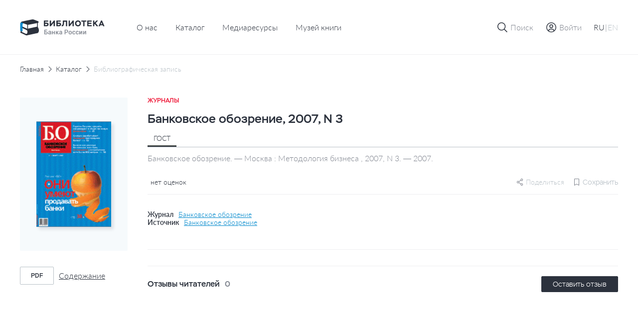

--- FILE ---
content_type: text/html; charset=UTF-8
request_url: https://library.cbr.ru/catalog/lib/mag/533705/
body_size: 23033
content:
<!DOCTYPE html>
<html lang="ru">
<head>
    
    <!-- Yandex.Metrika counter -->
        <noscript><div><img src="https://mc.yandex.ru/watch/93482645" style="position:absolute; left:-9999px;" alt=""/></div></noscript>
    <!-- /Yandex.Metrika counter -->
    <title>Банковское обозрение, 2007, N 3</title>
    <meta charset="utf-8">
    <meta name="viewport" content="width=device-width, initial-scale=1 maximum-scale=1 user-scalable=0">
    <meta http-equiv="X-UA-Compatible" content="IE=edge"/>
    <link rel="stylesheet" type="text/css" href="/local/templates/.default/css/style.css"/>
    <link rel="shortcut icon" type="image/x-icon" href="/favicon.ico"/>
        <meta http-equiv="Content-Type" content="text/html; charset=UTF-8" />
<meta name="robots" content="index, follow" />
<meta name="keywords" content="Библиотека Банка России" />
<meta name="description" content="На сайте Библиотеки Банка России представлен сводный электронный каталог изданий центрального аппарата и территориальных учреждений по направлениям деятельности Банка России." />
<script data-skip-moving="true">(function(w, d, n) {var cl = "bx-core";var ht = d.documentElement;var htc = ht ? ht.className : undefined;if (htc === undefined || htc.indexOf(cl) !== -1){return;}var ua = n.userAgent;if (/(iPad;)|(iPhone;)/i.test(ua)){cl += " bx-ios";}else if (/Windows/i.test(ua)){cl += ' bx-win';}else if (/Macintosh/i.test(ua)){cl += " bx-mac";}else if (/Linux/i.test(ua) && !/Android/i.test(ua)){cl += " bx-linux";}else if (/Android/i.test(ua)){cl += " bx-android";}cl += (/(ipad|iphone|android|mobile|touch)/i.test(ua) ? " bx-touch" : " bx-no-touch");cl += w.devicePixelRatio && w.devicePixelRatio >= 2? " bx-retina": " bx-no-retina";if (/AppleWebKit/.test(ua)){cl += " bx-chrome";}else if (/Opera/.test(ua)){cl += " bx-opera";}else if (/Firefox/.test(ua)){cl += " bx-firefox";}ht.className = htc ? htc + " " + cl : cl;})(window, document, navigator);</script>









</head>


<body class="page "   data-body-content
    >

<!--header-->
<header class="page__header header js-nice-scroll" data-header-root
    >
    <div></div>
    <div class="header__row">
        <div class="container">
            <div class="header__wrapper">
                <div class="header__block header__block--logo">
                    <div class="logo logo--small">
                        <a class="logo__link" href="/">
                                                            <img class="logo__pic" src="/local/templates/.default/images/icons/logo-header-ru.svg"
                                    alt="logo">
                                                    </a>
                    </div>
                </div>
                    <div class="header__block header__block--nav header__block--only-desktop">
        <nav class="header___nav nav nav--dark">
            <ul class="header__nav-list nav__list">
                                                        <li class="header__nav-item nav__item">
                        <a href="/about/" class="header__nav-link nav__item-link">О нас</a>
                    </li>
                                                                            <li class="header__nav-item nav__item">
                        <a href="/catalog/" class="header__nav-link nav__item-link">Каталог</a>
                    </li>
                                                                            <li class="header__nav-item nav__item">
                        <a href="/media/" class="header__nav-link nav__item-link">Медиаресурсы</a>
                    </li>
                                                                            <li class="header__nav-item nav__item">
                        <a href="/media/virtual_exhibitions/vmk/" class="header__nav-link nav__item-link">Музей книги</a>
                    </li>
                                                </ul>
        </nav>
    </div>
                <div class="header__block header__block--actions" data-header-actions>
                    <ul class="header__actions">
                        <li class="header__action header__action--search">
                            <button type="button" class="header-button" data-action="search">

                                <span class="header-button__icon header-button__icon--small">
                                    <svg class="icon icon--search">
                                        <use xlink:href="/local/templates/.default/images/icons/sprite.svg#icon-search"></use>
                                    </svg>
                                </span>

                                <span class="header-button__icon header-button__icon--cross header-button__icon--small">
                                    <svg class="icon icon--cross">
                                        <use xlink:href="/local/templates/.default/images/icons/sprite.svg#icon-cross"></use>
                                    </svg>
                                </span>

                                <span class="header-button__text">Поиск</span>
                            </button>
                        </li>

                                                    <li class="header__action header__action&#45;&#45;enter">
                                <a href="" class="header-button"
                                   data-fancybox
                                   data-modal-type="modal"
                                   data-src="#auth-modal"
                                >
                                     <span class="header-button__icon header-button__icon&#45;&#45;small">
                                        <svg class="icon icon&#45;&#45;user-profile">
                                            <use xlink:href="/local/templates/.default/images/icons/sprite.svg#icon-user-profile"></use>
                                        </svg>
                                    </span>
                                    <span class="header-button__text">Войти</span>
                                </a>
                            </li>
                        
                        <article id="auth-modal" class="modal modal--short modal--wide modal--footer box " style="display: none;">
    <form class="modal__form form" id="auth-form" data-validation="authForm" method="post" action="">
        <div class="modal__content">
            <header class="modal__section modal__section--header">
                <h4 class="modal__title heading heading--average">Авторизация</h4>
            </header>

            <section class="modal__section modal__section--content">
                <div class="form__row">
                    <div class="form__col">
                        <div class="form__field">
                            <div class="form__field-block form__field-block--label">
                                <label for="text16" class="form__label">
                                    <span class="form__label-text">E-mail</span>
                                </label>
                            </div>

                            <div class="form__field-block form__field-block--input">
                                <div class="input">
                                    <input type="text" class="input__control"
                                           name="USER_LOGIN" id="auth_email"
                                           placeholder="Введите e-mail" required>
                                </div>
                            </div>
                        </div>
                    </div>
                </div>
                <div class="form__row">
                    <div class="form__col">
                        <div class="form__field">
                            <div class="form__field-block form__field-block--label">
                                <label for="text16" class="form__label">
                                    <span class="form__label-text">Пароль</span>
                                </label>
                            </div>

                            <div class="form__field-block form__field-block--input">
                                <div class="input input--buttoned" data-eye-password>
                                    <input type="password" class="input__control" data-eye-password-input
                                           name="USER_PASSWORD" id="auth_password"
                                           placeholder="Введите пароль"
                                           value="" required>
                                    <div class="input__actions">
                                        <button type="button" data-eye-password-hide
                                                class="input__actions-hide input__button input__button--eye"
                                        >
                                            <svg class="icon icon--eye-password-hide">
                                                <use xlink:href="/local/templates/.default/images/icons/sprite.svg#icon-eye-password-hide"></use>
                                            </svg>
                                        </button>
                                        <button type="button"
                                                class="input__actions-show input__button input__button--eye"
                                                data-eye-password-show
                                        >
                                            <svg class="icon icon--eye-password">
                                                <use xlink:href="/local/templates/.default/images/icons/sprite.svg#icon-eye-password"></use>
                                            </svg>
                                        </button>
                                    </div>
                                </div>
                            </div>
                        </div>
                        <div class="form__field-notice">
                            <a href="javascript:" type="button"
                               class="link link--small link--iconed password__recovery"
                               data-fancybox data-modal-type="modal"
                               data-src="#password-recovery"
                            >
                                <svg class="link__icon icon icon--padlock">
                                    <use xlink:href="/local/templates/.default/images/icons/sprite.svg#icon-padlock"></use>
                                </svg>
                                <span class="link__text">
                                    Забыли пароль?                                </span>
                            </a>
                        </div>
                        <!-- captcha -->

                        <div class="add-review-form__captcha captcha auth_captcha" style="display: none">
                                <input type="hidden" id="auth_captcha_sid" value=""/>

                                <div class="captcha__content">
                                    <div class="captcha__label">
                                        Введите слово на картинке
                                    </div>

                                    <div class="captcha__img">
                                        <img id="auth_captcha_img" width="180" height="40" alt="CAPTCHA" src="/bitrix/tools/captcha.php?captcha_sid="/>
                                    </div>

                                    <div class="captcha__input input">
                                        <input type="text" class="input__control" id="auth_captcha_word" maxlength="50" value="" autocomplete="off" required>
                                    </div>
                                </div>
                        </div>

                        <!-- captcha -->
                    </div>
                </div>
            </section>
            <section class="modal__section modal__section--actions">

                <div class="auth_form__errors"></div>

                <div class="form__footer">
                    <button type="submit"
                            class="form__footer-button button button--filled button--medium"
                            data-submit-button="auth-form"
                    >
                        ВОЙТИ                    </button>
                </div>
            </section>
            <section class="modal__section modal__section--footer">
                <div class="modal__footer-row">
                    <a class="modal__footer-link link link--gray">
                        У вас еще нет аккаунта?                    </a>
                    <a class="modal__footer-link link link--gray modal__footer-link--tablet">
                        У вас еще нет аккаунта?                    </a>
                    <a class="modal__footer-link link link--gray modal__footer-link--mobile">
                        У вас еще нет аккаунта?                    </a>
                    <button type="button"
                            class="modal__footer-button button button--extra-small button--outlined button--outlined-extra-light"
                            data-fancybox data-modal-type="modal"
                            data-src="#registration-modal"
                    >
                        Зарегистрироваться                    </button>
                </div>
            </section>
        </div>
    </form>
</article>                        
<article id="registration-modal" class="modal modal--short modal--wide modal--footer box" style="display: none;">
    <form class="modal__form form" id="register-form" data-validation="registerForm"
          method="post"
          action="">
        <div class="modal__content">
            <header class="modal__section modal__section--header">
                <h4 class="modal__title heading heading--average">Регистрация</h4>
            </header>

            <section class="modal__section modal__section--content">
                <div class="form__row">
                    <div class="form__col">
                        <div class="form__field">
                            <div class="form__field-block form__field-block--label">
                                <label for="text16" class="form__label">
                                    <span class="form__label-text">E-mail</span>
                                </label>
                            </div>

                            <div class="form__field-block form__field-block--input">
                                <div class="input">
                                    <input type="text"
                                           class="input__control"
                                           name="EMAIL"
                                           id="reg_email"
                                           placeholder="Введите адрес личной почты"
                                           required
                                    >
                                </div>
                            </div>
                        </div>
                    </div>
                </div>
                <div class="form__row">
                    <div class="form__col">
                        <div class="form__field">
                            <div class="form__field-block form__field-block--label">
                                <label for="text16" class="form__label">
                                    <span class="form__label-text">Имя пользователя</span>
                                </label>
                            </div>

                            <div class="form__field-block form__field-block--input">
                                <div class="input">
                                    <input type="text" class="input__control" name="NAME"
                                           id="reg_user_name"
                                           placeholder="Введите имя пользователя"
                                           data-password-validate-name
                                           required
                                    >
                                </div>
                            </div>
                        </div>
                    </div>
                </div>
                <div class="form__row">
                    <div class="form__col">
                        <div class="form__field">
                            <div class="form__field-block form__field-block--label">
                                <label for="text16" class="form__label">
                                    <span class="form__label-text">Пароль</span>
                                </label>
                            </div>

                            <div class="form__field-block form__field-block--input">
                                <div class="input input--buttoned" data-eye-password>
                                    <input type="password" class="input__control" data-eye-password-input
                                           name="PASSWORD" id="password_reg"
                                           placeholder="Введите пароль"
                                           value=""
                                           required
                                           data-password-validate-hints
                                           data-validate-check-on-key-up
                                    >
                                    <div class="input__actions">
                                        <button type="button" data-eye-password-hide
                                                class="input__actions-hide input__button input__button--eye"
                                        >
                                            <svg class="icon icon--eye-password-hide">
                                                <use xlink:href="/local/templates/.default/images/icons/sprite.svg#icon-eye-password-hide"></use>
                                            </svg>
                                        </button>
                                        <button type="button"
                                                class="input__actions-show input__button input__button--eye"
                                                data-eye-password-show
                                        >
                                            <svg class="icon icon--eye-password">
                                                <use xlink:href="/local/templates/.default/images/icons/sprite.svg#icon-eye-password"></use>
                                            </svg>
                                        </button>
                                    </div>
                                </div>
                            </div>
                            <ul class="form__field-hints" data-password-hints>
                                <li class="form__field-hint" data-password-hint="minlength">
                                    Длина должна быть не менее 10 символов;                                </li>
                                <li class="form__field-hint" data-password-hint="register">
                                    В числе символов пароля должны присутствовать буквы (в верхнем и нижнем регистрах) и цифры;                                </li>
                                <li class="form__field-hint" data-password-hint="dictionary">
                                    Пароль не должен включать в себя легко вычисляемые сочетания символов, в том числе имена, фамилии, наименования ЛВС, а также общепринятые сокращения (СВТ, ЛВС, USER, SYSOP).                                </li>
                                <li class="form__field-hint" data-password-hint="symbols">
                                    В числе символов пароля должны присутствовать специальные символы, как  ,, ., <, >, /, ?, ;, :, ', ", [, ], {, }, |, `, ~, !, @, #, $, %, ^, &, *, (, ), _, +, =, -                                </li>
                            </ul>
                        </div>
                    </div>
                </div>
                <div class="form__row">
                    <div class="form__col">
                        <div class="form__field">
                            <div class="form__field-block form__field-block--label">
                                <label for="text16" class="form__label">
                                    <span class="form__label-text">
                                        Подтверждение пароля                                    </span>
                                </label>
                            </div>

                            <div class="form__field-block form__field-block--input">
                                <div class="input">
                                    <input type="password" class="input__control"
                                           name="CONFIRM_PASSWORD" id="re_password_reg"
                                           placeholder="Повторите пароль"
                                           value="" required>
                                </div>
                            </div>
                        </div>
                    </div>
                </div>
                                <div class="form__row">
                    <div class="form__col">
                        <div class="form__field">
                            <div class="form__field-block form__field-block--input">
                                <div class="input">
                                    <input type="hidden" id="captcha_sid" value="01630466f6d803eae3eeb2de854a29d4"/>
                                    <div class="captcha__content">
                                        <div class="captcha__label">
                                            Введите слово на картинке
                                        </div>

                                        <div class="captcha__img">
                                            <img id="captcha_img" width="180" height="40" alt="CAPTCHA" src="/bitrix/tools/captcha.php?captcha_sid=01630466f6d803eae3eeb2de854a29d4"/>
                                        </div>

                                        <div class="captcha__input input">
                                            <input type="text" class="input__control" id="captcha_word" maxlength="50" value="" autocomplete="off" required>
                                        </div>
                                    </div>
                                </div>
                            </div>
                        </div>
                    </div>
                </div>
                            </section>
            <section class="modal__section modal__section--actions">

                <div class="form__errors"></div>

                <div class="form__footer">
                    <button type="submit"
                            class="form__footer-button button button--filled button--medium"
                            data-submit-button="register-form"
                    >
                        ЗАРЕГИСТРИРОВАТЬСЯ                    </button>
                </div>
            </section>
            <section class="modal__section modal__section--footer">
                <div class="modal__footer-row">
                    <a class="modal__footer-link link link--gray">У вас уже есть аккаунт?</a>
                    <a class="modal__footer-link link link--gray modal__footer-link--tablet">
                        У вас уже есть аккаунт?                    </a>
                    <a class="modal__footer-link link link--gray modal__footer-link--mobile">
                        У вас уже есть аккаунт?                    </a>
                    <button type="button"
                            class="modal__footer-button button button--extra-small button--outlined button--outlined-extra-light"
                            data-fancybox data-modal-type="modal"
                            data-src="#auth-modal"
                    >
                        Авторизоваться                    </button>
                </div>
            </section>
        </div>
    </form>
</article>

<article id="registration-approve" class="modal modal--short modal--small modal--centered box"
         style="display: none">
    <div class="modal__content">
        <header class="modal__section modal__section--header">
            <h4 class="modal__title heading heading--average">Подтверждение регистрации</h4>
        </header>

        <section class="modal__section modal__section--content">
            <p class="modal__section-text">Для подтверждения регистрации требуется перейти по ссылке, отправленной на указанный email-адрес. После подтверждения вы можете отредактировать введенные данные в личном кабинете в разделе "Профиль".</p>
        </section>
        <section class="modal__section modal__section--actions">
            <div class="form__footer">
                <button type="button"
                        class="form__footer-button button button--filled button--medium"
                        data-fancybox-close
                >
                    OK                </button>
            </div>
        </section>
    </div>
</article>                                                
<article id="password-recovery" class="modal modal--short modal--wide box" style="display: none;">
    <form class="modal__form form" id="password-recovery-form"
          data-validation="recoveryPasswordForm" method="post" action="">
        <div class="modal__content">
            <header class="modal__section modal__section--header">
                <h4 class="modal__title heading heading--average">
                    Восстановление пароля                </h4>
            </header>

            <section class="modal__section modal__section--content">
                <div class="form__row">
                    <div class="form__col">
                        <div class="form__field">
                            <div class="form__field-block form__field-block--label">
                                <label for="text16" class="form__label">
                                    <span class="form__label-text">
                                        E-mail                                    </span>
                                </label>
                            </div>

                            <div class="form__field-block form__field-block--input">
                                <div class="input">
                                    <input type="text" class="input__control"
                                           name="USER_EMAIL"
                                           id="recovery_email"
                                           placeholder="Введите e-mail" required
                                    >
                                </div>
                            </div>
                        </div>
                    </div>
                </div>
                                    <div class="form__row">
                        <div class="form__col">
                            <div class="form__field">
                                <div class="form__field-block form__field-block--input">
                                    <div class="input">
                                        <input type="hidden" id="captcha_sid" value="08b2bacc70d96fd55183476589933ea0"/>
                                        <div class="captcha__content">
                                            <div class="captcha__label">
                                                Введите слово на картинке
                                            </div>

                                            <div class="captcha__img">
                                                <img id="captcha_img" width="180" height="40" alt="CAPTCHA" src="/bitrix/tools/captcha.php?captcha_sid=08b2bacc70d96fd55183476589933ea0"/>
                                            </div>

                                            <div class="captcha__input input">
                                                <input type="text" class="input__control" id="captcha_word" maxlength="50" value="" autocomplete="off" required>
                                            </div>
                                        </div>
                                    </div>
                                </div>
                            </div>
                        </div>
                    </div>
                            </section>

            <section class="modal__section modal__section--actions">

                <div class="form__errors"></div>

                <div class="form__footer">
                    <button type="submit"
                            class="form__footer-button button button--filled button--medium"
                            data-submit-button="password-recovery-form">
                        ОТПРАВИТЬ                    </button>
                </div>
            </section>
        </div>
    </form>
</article>

<article id="application-sent" class="modal modal--short modal--small modal--centered box" style="display: none;">
    <div class="modal__content">
        <header class="modal__section modal__section--header">
            <h4 class="modal__title heading heading--average modal__title--from-mobile">
                Ваша заявка отправлена!            </h4>
            <h4 class="modal__title heading heading--average modal__title--mobile">
                Ваша заявка успешно отправлена!            </h4>
        </header>

        <section class="modal__section modal__section--content">
            <p class="modal__section-text">Письмо с ссылкой на восстановление пароля отправлено на указанную почту.</p>
        </section>
        <section class="modal__section modal__section--actions">
            <div class="form__footer">
                <button type="button"
                        class="form__footer-button button button--filled button--medium"
                        data-fancybox-close
                >
                    OK                </button>
            </div>
        </section>
    </div>
</article>                        
                        <li class="header__action header__action--lang header__action--only-mobile">
                            <button type="button" class="header-button" data-action="menu">
                                 <span class="header-button__icon">
                                    <svg class="icon icon--burger">
                                        <use xlink:href="/local/templates/.default/images/icons/sprite.svg#icon-burger"></use>
                                    </svg>
                                </span>
                                <span class="header-button__icon header-button__icon--cross header-button__icon--small">
                                    <svg class="icon icon--cross">
                                        <use xlink:href="/local/templates/.default/images/icons/sprite.svg#icon-cross"></use>
                                    </svg>
                                </span>
                            </button>
                        </li>
                        <li class="header__action header__action--burger header__action--only-desktop">
                            <div class="header-button header-button--borderless">
                                <span class="header-button__text">
                                    <span data-lang-switcher="ru"
                                          class="header-button__text-lang
                                              is-active                                              "
                                    >RU</span>
                                    <span>|</span>
                                    <span data-lang-switcher="en"
                                          class="header-button__text-lang
                                                                                            "
                                    >EN</span>
                                </span>
                            </div>
                        </li>
                                            </ul>
                </div>
            </div>
        </div>
    </div>
    <div class="header__window">
        <div class="header__wrapper-window" data-header-window>
            
<div class="header__window-search window-search" data-window-id="search">
    <div class="window-search__container container">
        <form action="/search/index.php" class="window-search__form" method="GET">
            <div class="window-search__body">
                <div class="form__field">
                    <div class="input input--search input--buttoned">
                        <input type="text" class="input__control" name="q"
                                id="search-block" placeholder="Поиск по страницам сайта">
                        <button type="submit"
                                class="input__button">
                            <span class="button__icon button__icon--awesome">
                                <svg class="icon icon--carbon-search">
                                    <use xlink:href="/local/templates/.default/images/icons/sprite.svg#icon-carbon-search"></use>
                                </svg>
                            </span>
                        </button>
                    </div>
                </div>
            </div>
            <div class="window-search__buttons">

                <button type="submit"
                        class="window-search__button button button--medium button--filled">Найти                </button>
                <button type="button"
                        class="window-search__button button button--medium button--outlined"
                        data-close-window>Отменить                </button>
            </div>
        </form>
    </div>
</div>
                        <!-- Мобильное меню -->
            <div class="header__window-menu window-menu" data-window-id="menu">
                <div class="window-menu__container container">
                    <div class="window-menu__body">
                        
     <ul class="window-menu__list">
                                    <li class="window-menu__item" " data-accordion-section>
                <div class="window-menu__control" data-accordion-toggle>
                    <span class="window-menu__item-link">О нас</span>
                    <img class="window-menu__icon" src="/local/templates/.default/images/icons/chevron-down.svg" alt="Стрелка вниз">
                </div>
                <ul class="window-menu__list window-menu__list--submenu" data-accordion-content>
    <li class="window-menu__item ">
        <a href="/about/" class="window-menu__item-link">
            Библиотека сегодня        </a>
    </li>
    <li class="window-menu__item ">
        <a href="/about/history/" class="window-menu__item-link">
            История        </a>
    </li>
    <li class="window-menu__item ">
        <a href="/about/contacts/" class="window-menu__item-link">
            Контакты        </a>
    </li>
</ul>                </li>
                                            <li class="window-menu__item is-active">
                <a href="/catalog/" class="window-menu__item-link">
                    Каталог                </a>
            </li>
                                            <li class="window-menu__item ">
                <a href="/media/" class="window-menu__item-link">
                    Медиаресурсы                </a>
            </li>
                                            <li class="window-menu__item ">
                <a href="/media/virtual_exhibitions/vmk/" class="window-menu__item-link">
                    Музей книги                </a>
            </li>
                        </ul>
                        <div class="window-menu__switcher">
                            <button type="button" data-lang-switcher="ru" class="window-menu__switcher-item is-active">RU</button>
                            <button type="button" data-lang-switcher="en" class="window-menu__switcher-item ">EN</button>
                        </div>
                    </div>
                    <div class="window-menu__bottom">
                        <ul class="window-menu__list">
                                                    </ul>
                    </div>
                </div>
            </div>
            <!-- Мобильное меню -->

        </div>
    </div>

        <div class="browser-update-message" style="display: none;">
    <div class="container">
        <div class="browser-update-message__wrapper">
            <div class="browser-update-message__text-wrapper">
                <div class="browser-update-message__text">
                    Ваш браузер устарел. Обновите, пожалуйста, браузер для повышения уровня безопасности, скорости и комфорта использования сайта.                </div>
            </div>

            <button type="button"
                    class="browser-update-message__button button button--large button--filled-white"
            >
                Закрыть            </button>
        </div>
    </div>
</div>

</header>
<!--/header-->
<!--content-->
<div class="page__content content ">
    <main class="page__main main "><div class="container">
<div class="content__breadcrumbs breadcrumbs" aria-label="breadcrumb">
<ul class="breadcrumbs__list">
			<li class="breadcrumbs__item">
				<a href="/" title="Главная" class="breadcrumbs__link">Главная</a>
				<meta itemprop="position" content="1" />
			</li>
			<li class="breadcrumbs__item">
				<a href="/catalog/" title="Каталог" class="breadcrumbs__link">Каталог</a>
				<meta itemprop="position" content="2" />
			</li>
			<li class="breadcrumbs__item breadcrumbs__item--active">
			    <a href="" class="breadcrumbs__link">Библиографическая запись</a>
			</li></ul>
</div>
</div><div class='row'>
    <div class='col-xs-12'>

		<section class="page__section page__section--inner section">
    <div class="container">
        <div class="section__body">
            <div class="edition-detail">
                <div class="edition-detail__body">
                    <div class="edition-detail__left-block">
                        <div class="book-card-2">

                            <div class="book-card-2__header book-card-2__header--mobile-only">
                                <div class="book-card-2__label">
                                    Журналы                                </div>

                                <h1 class="book-card-2__title">
                                    Банковское обозрение, 2007, N 3                                </h1>
                            </div>

                            <div class="book-card-2__preview">
                                <div class="catalog-card__toggle-favourite toggle-favourite"
                                                                    >
                                    
<div class="toggle-favourite__inner">
                        <button type="button"
                    class="toggle-favourite__button toggle-button"
                                    data-fancybox
                    data-modal-type="modal"
                    data-src="#auth-modal"
                            >
                <svg class="toggle-button__icon icon icon--bookmark">
                    <use xlink:href="/local/templates/.default/images/icons/sprite.svg#icon-bookmark"></use>
                </svg>
            </button>
            </div>

                                </div>
                                <a href="/upload/covers/4b6/550r8sk0drifomd5c1w4nkblttnxmrmz.gif"
                                   class="book-card-2__preview-link"
                                   data-fancybox="images"
                                >
                                    <img class="book-card-2__preview-pic"
                                         src="/upload/covers/4b6/550r8sk0drifomd5c1w4nkblttnxmrmz.gif"
                                         alt="Банковское обозрение, 2007, N 3"
                                    >
                                </a>

                                <!-- Заглушка -->
                                <!-- <a href="#"
                                    class="book-card-2__preview-link"
                                >
                                    <img class="book-card-2__preview-pic"
                                        src="/local/templates/.default/images/plugs/plug-book.png"
                                        alt="Book card"
                                    >
                                </a> -->
                                <!-- // Заглушка -->
                            </div>

                            <div class="book-card-2__controls">
                                <div class="book-card-2__buttons">
                                                                                                                                                                                </div>
                                                                <div class="book-card-2__files">
                                    <ul class="book-card-2__files-list">
                                                                                <li class="book-card-2__files-item">
                                            <a href="/pdf-viewer/?id=322261"
                                               class="book-card-2__file-link file-link"
                                               target="_blank"
                                               data-statistics-file='{
                                                    "Просмотр текста": "Банковское обозрение, 2007, N 3",
                                                }'
                                            >
                                                <span class="file-link__type">
                                                    pdf                                                </span>

                                                <span class="file-link__name">
                                                    Содержание                                                </span>
                                            </a>
                                        </li>
                                                                            </ul>
                                </div>
                                
                                                            </div>
                            <!-- Другие издания-->
                                                        <!-- Другие издания-->
                        </div>
                    </div>


                    <div class="edition-detail__inner">
                        <div class="edition-detail__book-card-2 edition-detail__section book-card-2">
                            <div class="book-card-2__inner">
                                <div class="tabs" data-tabs>
                                <div class="book-card-2__header">
                                    <div class="book-card-2__label">
                                        Журналы                                    </div>

                                    <h1 class="book-card-2__title">
                                        Банковское обозрение, 2007, N 3                                    </h1>


                                </div>

                                <div class="book-card-2__body">
                                    <div class="book-card-2__tabs">
                                        <nav class="book__header-tabs tabs__items">
                                            <ul class="tabs__list">
                                                <li class="tabs__item book-card-2__tabs-item tabs__item--active"  data-tab="gost"
                                                    data-tab-disable-hash>ГОСТ</li>
                                                                                                                                            </ul>
                                        </nav>
                                    </div>

                                                                            <div class="tabs__body">
                                            <div class="book-card-2__description tabs__block tabs__block--active"
                                                 data-tab-section="gost">
                                                Банковское обозрение. — Москва : Методология бизнеса , 2007, N 3. — 2007.                                            </div>
                                                                                                                                </div>
                                                                        <div class="book-card-2__social-content">
                                        <div class="book-card-2__rating rating">
                                            <div class="rating__body">
                                                <ul class="rating__list"
                                                    data-tooltip-container='{
                                                                "placement": "bottom",
                                                                "offset": [40, 12],
                                                                "event": "hover"
                                                            }'
                                                >
                                                                                                                                                            <div class="rating__tooltip tooltip tooltip--arrow" data-tooltip>
                                                        0                                                    </div>
                                                </ul>

                                                <div class="rating__text">
                                                    нет оценок                                                </div>
                                            </div>
                                        </div>
                                        <div class="book-card-2__small-controls">
                                                                                        
    <div class="share book-card-2__share"
                  data-tooltip-container='{ "placement": "bottom-end", "offset": [0, 8] }'
    >
        <svg class="share__icon icon ">
            <use xlink:href="/local/templates/.default/images/icons/sprite.svg#icon-setting"></use>
        </svg>
        <span>Поделиться</span>

        <div class="share__tooltip-content tooltip" data-tooltip>
            <ul class="share__social-list socials">
                <li class="social-list__item">
                    <a href=""
                       class="socials__link"
                       target="_blank"
                       data-share-link="vk"
                       data-share-link-description="Банковское обозрение, 2007, N 3"
                    >
                        <img class="socials__link-icon"
                             src="/local/templates/.default/images/socials/vk-icon.png"
                             alt="Вконтакте"
                        >
                        Вконтакте                    </a>
                </li>
                <li class="social-list__item">
                    <a href=""
                       class="socials__link"
                       target="_blank"
                       data-share-link="ok"
                       data-share-link-description="Банковское обозрение, 2007, N 3"
                    >
                        <img class="socials__link-icon"
                             src="/local/templates/.default/images/socials/ok-icon.png"
                             alt="Одноклассники"
                        >
                        Одноклассники                    </a>
                </li>
                <li class="social-list__item">
                    <a href=""
                       class="socials__link"
                       target="_blank"
                       data-share-link="tg"
                       data-share-link-description="Банковское обозрение, 2007, N 3"
                    >
                        <img class="socials__link-icon"
                             src="/local/templates/.default/images/socials/tg-icon.png"
                             alt="Telegram"
                        >
                        Telegram                    </a>
                </li>
            </ul>
        </div>
    </div>
                                            <div class="toggle-favourite"
                                                                                            >
                                                
<div class="toggle-favourite__inner">
                        <button type="button"
                    class="toggle-favourite__button toggle-button toggle-button--small toggle-button--with-text"
                    data-toggle-item-vertical="533705"
                                            data-fancybox
                        data-modal-type="modal"
                        data-src="#auth-modal"
                                >
                <svg class="toggle-button__icon icon icon--bookmark">
                    <use xlink:href="/local/templates/.default/images/icons/sprite.svg#icon-bookmark"></use>
                </svg>
                <span class="toggle-button__text">Сохранить</span>
            </button>
            </div>

                                            </div>
                                            <!-- Подписка-->

                                                                                        <!-- Подписка-->
                                        </div>
                                    </div>
                                </div>
                                                                <div class="book-card-2__source">
                                                                                                                <div class="book-card-2__source-inner">
                                            <div class="book-card-2__source-text">Журнал</div>
                                            <a href="/catalog/lib/mag/320573/" class="book-card-2__source-button">
                                                Банковское обозрение                                            </a>
                                        </div>
                                                                                                                                                                                                                        <div class="book-card-2__source-inner">
                                        <div class="book-card-2__source-text">Источник</div>
                                        <button type="button"
                                                class="book-card-2__source-button"
                                                data-fancybox
                                                data-modal-type="modal"
                                                data-src="#select-edition"
                                        >
                                            Банковское обозрение                                        </button>
                                    </div>
                                                                                                                                            </div>
                                                                <div class="book-card-2__controls">
                                    <div class="book-card-2__buttons">
                                                                                                                                                                                                    </div>
                                                                        <div class="book-card-2__files">
                                        <ul class="book-card-2__files-list">
                                                                                          <li class="book-card-2__files-item">
                                                <a href="/pdf-viewer/?id=322261"
                                                   class="book-card-2__file-link file-link"
                                                   target="_blank"
                                                >
                                                    <span class="file-link__type">
                                                       pdf                                                    </span>

                                                    <span class="file-link__name">
                                                        Содержание                                                    </span>
                                                </a>
                                            </li>
                                                                                      </ul>
                                    </div>
                                                                    </div>
                                
                                <!-- ПОхожие издания -->
                                                                <!-- ПОхожие издания -->
                            </div>
                        </div>
                                                                        
                        <!-- Рекомендации-->
                                                <!-- Рекомендации-->

                        <!-- Отзывы-->
                        
<div class="edition-detail__section edition-detail__reviews reviews">
    <div class="reviews__inner">
        <div class="reviews__top">
            <div class="reviews__reader-reviews">
                <h2 class="reviews__reader-reviews-title edition-detail__section-title">
                    Отзывы читателей                </h2>

                <div class="reviews__reader-reviews-count">
                    0                </div>
            </div>

            <button class="button button--extra-small button--filled"
                    type="button"
                    data-fancybox
                    data-modal-type="modal"
                    data-src="#auth-modal"
            >
                Оставить отзыв            </button>
        </div>

        <ul class="reviews__list">
                    </ul>

            </div>
</div>

<article id="add-review"
         class="modal modal--wide box"
         style="display: none"
         data-reviews='{
             "params": {
                 "ELEMENT_ID": "533705",
                 "RECORD_ID": "343f19746749af8fd661c39ade43d916/2007/3",
                 "BOOK_NAME": "Банковское обозрение, 2007, N 3"
             },
             "action": "addBookComment"
         }'
>
    <form id="add-review-form"
          method="post"
          action=""
          class="modal__form add-review-form form"
          data-validation="addFeedbackForm"
    >
        <div class="modal__content">
            <header class="modal__section modal__section--header">
                <h4 class="modal__title heading heading--average">Оставить отзыв</h4>
            </header>

            <section class="modal__section modal__section--content">
                <div class="form__row">
                    <div class="form__col">
                        <div class="form__field">
                            <div class="form__field-block form__field-block--label">
                                <label for="text1" class="form__label">
                                    <span class="form__label-text">Текст отзыва</span>
                                </label>
                            </div>

                            <div class="form__field-block form__field-block--input">
                                <div id="myviewport" class="input input--textarea">
                                    <textarea id="feedback-text"
                                              class="add-review-form__textarea input__control"
                                              name="feedback_text"
                                              placeholder="Введите текст"
                                              data-custom-scroll
                                    ></textarea>
                                </div>
                            </div>
                        </div>

                        <div class="add-review-form__field-description">
                            Максимальное количество символов — 1000
                        </div>
                    </div>
                </div>

                <div class="form__row">
                    <div class="form__col">
                        <div class="form__field">
                            <div class="form__field-block form__field-block--label">
                                <label for="text1" class="form__label">
                                    <span class="form__label-text">Оцените издание</span>
                                </label>
                            </div>

                            <div class="add-review-form__grade grade" data-rating-container>
                                <input class="grade__input"
                                       type="hidden"
                                       name="rating"
                                       data-filled="grade__icon grade__icon--filled"
                                       data-empty="grade__icon grade__icon--empty"
                                       data-empty="grade__icon grade__icon--empty"
                                       data-fractions="2"
                                       data-rating-input
                                       required
                                >

                                <span class="grade__value" data-rating-value></span>
                            </div>
                        </div>
                    </div>
                </div>
                <!-- captcha -->
                                <div class="add-review-form__captcha captcha">
                        <input type="hidden" id="feedback_captcha_sid" value="04821525eca9b4d39f10fc007750e43b"/>

                        <div class="captcha__content">
                            <div class="captcha__label">
                                Введите слово на картинке
                            </div>

                            <div class="captcha__img">
                                <img id="feedback_captcha_img" width="180" height="40" alt="CAPTCHA" src="/bitrix/tools/captcha.php?captcha_sid=04821525eca9b4d39f10fc007750e43b"/>
                            </div>

                            <div class="captcha__input input">
                                <input type="text" class="input__control" id="feedback_captcha_word" maxlength="50" value="" autocomplete="off" />
                            </div>
                        </div>

                </div>
                <div class="feedback_form__errors"></div>
                                <!-- captcha -->
            </section>
            <section class="modal__section modal__section--actions">
                <div class="form__footer form__footer--double-button">
                    <button type="submit"
                            class="form__footer-button button button--filled button--medium"
                            id="add-review-subm-btn"
                    >
                        отправить
                    </button>
                    <button type="button"
                            class="form__footer-button button button--outlined button--medium"
                            data-fancybox-close
                            data-clear-feedback-form
                    >
                        Отменить
                    </button>
                </div>
            </section>
        </div>
    </form>
</article>

<article id="review-sent" class="modal modal--short modal--small modal--centered box"
         style="display: none">
    <div class="modal__content">
        <header class="modal__section modal__section--header">
            <h4 class="modal__title heading heading--average modal__title--from-mobile">
                Ваш отзыв отправлен
            </h4>

            <h4 class="modal__title heading heading--average modal__title--mobile">
                Ваш отзыв отправлен
            </h4>
        </header>

        <section class="modal__section modal__section--content">
            <p class="modal__section-text">
                Ваш отзыв появится на сайте после модерации
            </p>
        </section>

        <section class="modal__section modal__section--actions">
            <div class="form__footer">
                <button type="button"
                        class="form__footer-button button button--filled button--medium"
                        data-fancybox-close
                >
                    Ок
                </button>
            </div>
        </section>
    </div>
</article>
                        <!-- Отзывы-->
                    </div>
                </div>
            </div>
        </div>
    </div>
</section>

<article id="digitization"
         class="modal modal--wide box"
         style="display: none"
>
    <form id="digitization-form"
          method="post"
          action=""
          class="digitization-form modal__form form"
          data-validation="digitizationForm"
    >
        <input type="hidden" name="bookId" value="533705" />
        <input type="hidden" name="recordId" value="343f19746749af8fd661c39ade43d916/2007/3" />
        <div class="modal__content">
            <header class="modal__section modal__section--header">
                <h4 class="modal__title heading heading--average">Заявка на оцифровку</h4>
            </header>

            <section class="modal__section modal__section--content">
                <div class="form__row">
                    <div class="form__col">
                        <div class="form__field">
                            <div class="form__field-block form__field-block--label">
                                <label for="text1" class="form__label">
                                    <span class="form__label-text">Диапазон страниц</span>
                                </label>
                            </div>

                            <div class="form__field-block form__field-block--input">
                                <div class="input input--small input--double">
                                    <div class="input__wrapper" data-range-container>
                                        <div class="input__part">
                                            <input id="startPage"
                                                   class="input__control"
                                                   name="startPage"
                                                   placeholder="c"
                                                   data-range-start-input
                                                   data-inputmask="'placeholder': ''"
                                                   data-inputmask-regex="[0-9]+"
                                            >
                                        </div>
                                        <div class="input__part">
                                            <input id="endPage"
                                                   class="input__control"
                                                   name="endPage"
                                                   placeholder="по"
                                                   data-range-end-input
                                                   data-inputmask="'placeholder': ''"
                                                   data-inputmask-regex="[0-9]+"
                                            >
                                        </div>
                                    </div>
                                </div>
                            </div>
                        </div>

                        <div class="add-review-form__field-description">
                            Максимальное количество страниц — 50
                        </div>
                    </div>
                </div>

                <div class="form__row">
                    <div class="form__col">
                        <div class="form__field">
                            <div class="form__field-block form__field-block--input">
                                <div class="checkbox">
                                    <input id="confirm"
                                           class="checkbox__input"
                                           type="checkbox"
                                           name="confirm"
                                           value="s"
                                           required
                                           data-confirm-checkbox
                                    >

                                    <label for="confirm" class="checkbox__label">
                                    <span class="checkbox__icon">
                                        <svg class="checkbox__icon-pic icon icon--check">
                                            <use xlink:href="/local/templates/.default/images/icons/sprite.svg#icon-checkbox-checked"></use>
                                        </svg>
                                    </span>

                                        <span class="checkbox__text">Согласен с условиями</span>
                                    </label>
                                </div>
                            </div>
                        </div>

                        <div class="add-review-form__field-description">
                            Обращаем Ваше внимание на то, что в соответствии со ст.1275, ч.4 Гражданского кодекса РФ оцифровка издания в полном объеме не Допускается! П. 5 ст.1275, ч.4, ГК предоставляет библиотекам право копировать по запросам граждан в научных и образовательных целях отдельные статьи и малообъемные произведения, опубликованные в сборниках и других периодических печатных изданиях, а также короткие отрывки из иных письменных произведений.
                        </div>

                        <div class="form__row">
                            <div class="form__col">
                                <div class="form__dedicated-block dedicated-block">
                                    <div class="dedicated-block__inner">
                                        <div class="dedicated-block__title">
                                            Важно знать!
                                        </div>

                                        <div class="dedicated-block__text">
                                            <ul class="dedicated-block__list">
                                                <li class="dedicated-block__list-item">
                                                    1. Оцифровываются только издания, хранящиеся в фонде Библиотеки Банка России.
                                                </li>

                                                <li class="dedicated-block__list-item">
                                                    2. Оцифровывается только статья или глава (параграф) целиком, с указанием конкретного диапазона страниц. Заявки типа "с 1 по 50 страницу" выполнятся не будут.
                                                </li>
                                            </ul>
                                        </div>
                                    </div>
                                </div>
                            </div>
                        </div>
                    </div>
                </div>
            </section>

            <section class="modal__section modal__section--actions">
                <div class="form__errors" data-default-error style="display: none">
                    <span class="form__errors-text">Что-то пошло не так. Попробуйте позже или обратитесь в тех. поддержку</span>
                </div>
                <div class="form__errors" data-custom-error style="display: none">
                    <span class="form__errors-text"></span>
                </div>
                <div class="form__footer form__footer--double-button">
                    <button type="submit"
                            class="form__footer-button button button--filled button--medium submitRequest" disabled
                    >
                        отправить
                    </button>
                    <button type="button"
                            class="form__footer-button button button--outlined button--medium"
                            data-fancybox-close
                    >
                        Отменить
                    </button>
                </div>
            </section>
        </div>
    </form>
</article>

<article id="digitization-success"
         class="modal modal--wide box"
         style="display: none"
>
    <form id="digitization-success-form"
          method="post"
          action=""
          class="modal__form form"
    >
        <div class="modal__content">
            <header class="modal__section modal__section--header">
                <h4 class="modal__title heading heading--average">Ваша заявка отправлена!</h4>
            </header>

            <section class="modal__section modal__section--content">
                <p class="modal__section-text modal__section-text--color-black">
                    Статус вашей заявки вы сможете отследить в личном кабинете. Вы можете отменить заявку в течение часа.
                </p>
            </section>

            <section class="modal__section modal__section--actions">
                <div class="form__footer form__footer--double-button">
                    <button type="submit"
                            class="form__footer-button button button--filled button--medium"
                            data-fancybox-close
                    >
                        ок
                    </button>
                </div>
            </section>
        </div>
    </form>
</article>
<article id="select-edition"
         class="modal modal--wide box"
         style="display: none"
>
    <form id="select-edition-form"
          method="post"
          action=""
          class="modal__form form"
          data-redirect-links-container
    >
        <div class="modal__content">
            <header class="modal__section modal__section--header">
                <h4 class="modal__title heading heading--average">Выберите выпуск</h4>
            </header>
            <section class="modal__section modal__section--content modal__section--no-padding">
                <h5 class="modal__section-subtitle">
                    Банковское обозрение                </h5>

                <ul class="modal__links list-links">
                                        <li class="list-links__item"
                        data-redirect-link="/catalog/lib/mag/1014681/"
                    >
                    <a style="text-decoration:none" href="/catalog/lib/mag/1014681/">
                        Выпуск N 9 (2025)
                    </a>
                    </li>
                                        <li class="list-links__item"
                        data-redirect-link="/catalog/lib/mag/1011143/"
                    >
                    <a style="text-decoration:none" href="/catalog/lib/mag/1011143/">
                        Выпуск N 8 (2025)
                    </a>
                    </li>
                                        <li class="list-links__item"
                        data-redirect-link="/catalog/lib/mag/1010789/"
                    >
                    <a style="text-decoration:none" href="/catalog/lib/mag/1010789/">
                        Выпуск N 7 (2025)
                    </a>
                    </li>
                                        <li class="list-links__item"
                        data-redirect-link="/catalog/lib/mag/1002921/"
                    >
                    <a style="text-decoration:none" href="/catalog/lib/mag/1002921/">
                        Выпуск N 6 (2025)
                    </a>
                    </li>
                                        <li class="list-links__item"
                        data-redirect-link="/catalog/lib/mag/998007/"
                    >
                    <a style="text-decoration:none" href="/catalog/lib/mag/998007/">
                        Выпуск N 5 (2025)
                    </a>
                    </li>
                                        <li class="list-links__item"
                        data-redirect-link="/catalog/lib/mag/995837/"
                    >
                    <a style="text-decoration:none" href="/catalog/lib/mag/995837/">
                        Выпуск N 4 (2025)
                    </a>
                    </li>
                                        <li class="list-links__item"
                        data-redirect-link="/catalog/lib/mag/988795/"
                    >
                    <a style="text-decoration:none" href="/catalog/lib/mag/988795/">
                        Выпуск N 3 (2025)
                    </a>
                    </li>
                                        <li class="list-links__item"
                        data-redirect-link="/catalog/lib/mag/985619/"
                    >
                    <a style="text-decoration:none" href="/catalog/lib/mag/985619/">
                        Выпуск N 2 (2025)
                    </a>
                    </li>
                                        <li class="list-links__item"
                        data-redirect-link="/catalog/lib/mag/1025343/"
                    >
                    <a style="text-decoration:none" href="/catalog/lib/mag/1025343/">
                        Выпуск N 12 (2025)
                    </a>
                    </li>
                                        <li class="list-links__item"
                        data-redirect-link="/catalog/lib/mag/1022193/"
                    >
                    <a style="text-decoration:none" href="/catalog/lib/mag/1022193/">
                        Выпуск N 11 (2025)
                    </a>
                    </li>
                                        <li class="list-links__item"
                        data-redirect-link="/catalog/lib/mag/1022021/"
                    >
                    <a style="text-decoration:none" href="/catalog/lib/mag/1022021/">
                        Выпуск N 10 (2025)
                    </a>
                    </li>
                                        <li class="list-links__item"
                        data-redirect-link="/catalog/lib/mag/985451/"
                    >
                    <a style="text-decoration:none" href="/catalog/lib/mag/985451/">
                        Выпуск N 1 (2025)
                    </a>
                    </li>
                                        <li class="list-links__item"
                        data-redirect-link="/catalog/lib/mag/963051/"
                    >
                    <a style="text-decoration:none" href="/catalog/lib/mag/963051/">
                        Выпуск N 9 (2024)
                    </a>
                    </li>
                                        <li class="list-links__item"
                        data-redirect-link="/catalog/lib/mag/959101/"
                    >
                    <a style="text-decoration:none" href="/catalog/lib/mag/959101/">
                        Выпуск N 8 (2024)
                    </a>
                    </li>
                                        <li class="list-links__item"
                        data-redirect-link="/catalog/lib/mag/958117/"
                    >
                    <a style="text-decoration:none" href="/catalog/lib/mag/958117/">
                        Выпуск N 7 (2024)
                    </a>
                    </li>
                                        <li class="list-links__item"
                        data-redirect-link="/catalog/lib/mag/955493/"
                    >
                    <a style="text-decoration:none" href="/catalog/lib/mag/955493/">
                        Выпуск N 6 (2024)
                    </a>
                    </li>
                                        <li class="list-links__item"
                        data-redirect-link="/catalog/lib/mag/947445/"
                    >
                    <a style="text-decoration:none" href="/catalog/lib/mag/947445/">
                        Выпуск N 5 (2024)
                    </a>
                    </li>
                                        <li class="list-links__item"
                        data-redirect-link="/catalog/lib/mag/947285/"
                    >
                    <a style="text-decoration:none" href="/catalog/lib/mag/947285/">
                        Выпуск N 4 (2024)
                    </a>
                    </li>
                                        <li class="list-links__item"
                        data-redirect-link="/catalog/lib/mag/926595/"
                    >
                    <a style="text-decoration:none" href="/catalog/lib/mag/926595/">
                        Выпуск N 3 (2024)
                    </a>
                    </li>
                                        <li class="list-links__item"
                        data-redirect-link="/catalog/lib/mag/822231/"
                    >
                    <a style="text-decoration:none" href="/catalog/lib/mag/822231/">
                        Выпуск N 2 (2024)
                    </a>
                    </li>
                                        <li class="list-links__item"
                        data-redirect-link="/catalog/lib/mag/973147/"
                    >
                    <a style="text-decoration:none" href="/catalog/lib/mag/973147/">
                        Выпуск N 12 (2024)
                    </a>
                    </li>
                                        <li class="list-links__item"
                        data-redirect-link="/catalog/lib/mag/969665/"
                    >
                    <a style="text-decoration:none" href="/catalog/lib/mag/969665/">
                        Выпуск N 11 (2024)
                    </a>
                    </li>
                                        <li class="list-links__item"
                        data-redirect-link="/catalog/lib/mag/965343/"
                    >
                    <a style="text-decoration:none" href="/catalog/lib/mag/965343/">
                        Выпуск N 10 (2024)
                    </a>
                    </li>
                                        <li class="list-links__item"
                        data-redirect-link="/catalog/lib/mag/822119/"
                    >
                    <a style="text-decoration:none" href="/catalog/lib/mag/822119/">
                        Выпуск N 1 (2024)
                    </a>
                    </li>
                                        <li class="list-links__item"
                        data-redirect-link="/catalog/lib/mag/420753/"
                    >
                    <a style="text-decoration:none" href="/catalog/lib/mag/420753/">
                        Выпуск N 9 (2023)
                    </a>
                    </li>
                                        <li class="list-links__item"
                        data-redirect-link="/catalog/lib/mag/415125/"
                    >
                    <a style="text-decoration:none" href="/catalog/lib/mag/415125/">
                        Выпуск N 7/8 (2023)
                    </a>
                    </li>
                                        <li class="list-links__item"
                        data-redirect-link="/catalog/lib/mag/412127/"
                    >
                    <a style="text-decoration:none" href="/catalog/lib/mag/412127/">
                        Выпуск N 6 (2023)
                    </a>
                    </li>
                                        <li class="list-links__item"
                        data-redirect-link="/catalog/lib/mag/410059/"
                    >
                    <a style="text-decoration:none" href="/catalog/lib/mag/410059/">
                        Выпуск N 5 (2023)
                    </a>
                    </li>
                                        <li class="list-links__item"
                        data-redirect-link="/catalog/lib/mag/410057/"
                    >
                    <a style="text-decoration:none" href="/catalog/lib/mag/410057/">
                        Выпуск N 4 (2023)
                    </a>
                    </li>
                                        <li class="list-links__item"
                        data-redirect-link="/catalog/lib/mag/406655/"
                    >
                    <a style="text-decoration:none" href="/catalog/lib/mag/406655/">
                        Выпуск N 3 (2023)
                    </a>
                    </li>
                                        <li class="list-links__item"
                        data-redirect-link="/catalog/lib/mag/405017/"
                    >
                    <a style="text-decoration:none" href="/catalog/lib/mag/405017/">
                        Выпуск N 2 (2023)
                    </a>
                    </li>
                                        <li class="list-links__item"
                        data-redirect-link="/catalog/lib/mag/534031/"
                    >
                    <a style="text-decoration:none" href="/catalog/lib/mag/534031/">
                        Выпуск N 12 (2023)
                    </a>
                    </li>
                                        <li class="list-links__item"
                        data-redirect-link="/catalog/lib/mag/531005/"
                    >
                    <a style="text-decoration:none" href="/catalog/lib/mag/531005/">
                        Выпуск N 11 (2023)
                    </a>
                    </li>
                                        <li class="list-links__item"
                        data-redirect-link="/catalog/lib/mag/421999/"
                    >
                    <a style="text-decoration:none" href="/catalog/lib/mag/421999/">
                        Выпуск N 10 (2023)
                    </a>
                    </li>
                                        <li class="list-links__item"
                        data-redirect-link="/catalog/lib/mag/404645/"
                    >
                    <a style="text-decoration:none" href="/catalog/lib/mag/404645/">
                        Выпуск N 1 (2023)
                    </a>
                    </li>
                                        <li class="list-links__item"
                        data-redirect-link="/catalog/lib/mag/399751/"
                    >
                    <a style="text-decoration:none" href="/catalog/lib/mag/399751/">
                        Выпуск N 9 (2022)
                    </a>
                    </li>
                                        <li class="list-links__item"
                        data-redirect-link="/catalog/lib/mag/398993/"
                    >
                    <a style="text-decoration:none" href="/catalog/lib/mag/398993/">
                        Выпуск N 8 (2022)
                    </a>
                    </li>
                                        <li class="list-links__item"
                        data-redirect-link="/catalog/lib/mag/398991/"
                    >
                    <a style="text-decoration:none" href="/catalog/lib/mag/398991/">
                        Выпуск N 7 (2022)
                    </a>
                    </li>
                                        <li class="list-links__item"
                        data-redirect-link="/catalog/lib/mag/397835/"
                    >
                    <a style="text-decoration:none" href="/catalog/lib/mag/397835/">
                        Выпуск N 6 (2022)
                    </a>
                    </li>
                                        <li class="list-links__item"
                        data-redirect-link="/catalog/lib/mag/396091/"
                    >
                    <a style="text-decoration:none" href="/catalog/lib/mag/396091/">
                        Выпуск N 5 (2022)
                    </a>
                    </li>
                                        <li class="list-links__item"
                        data-redirect-link="/catalog/lib/mag/396093/"
                    >
                    <a style="text-decoration:none" href="/catalog/lib/mag/396093/">
                        Выпуск N 4 (2022)
                    </a>
                    </li>
                                        <li class="list-links__item"
                        data-redirect-link="/catalog/lib/mag/391669/"
                    >
                    <a style="text-decoration:none" href="/catalog/lib/mag/391669/">
                        Выпуск N 3 (2022)
                    </a>
                    </li>
                                        <li class="list-links__item"
                        data-redirect-link="/catalog/lib/mag/391007/"
                    >
                    <a style="text-decoration:none" href="/catalog/lib/mag/391007/">
                        Выпуск N 2 (2022)
                    </a>
                    </li>
                                        <li class="list-links__item"
                        data-redirect-link="/catalog/lib/mag/402351/"
                    >
                    <a style="text-decoration:none" href="/catalog/lib/mag/402351/">
                        Выпуск N 12 (2022)
                    </a>
                    </li>
                                        <li class="list-links__item"
                        data-redirect-link="/catalog/lib/mag/401035/"
                    >
                    <a style="text-decoration:none" href="/catalog/lib/mag/401035/">
                        Выпуск N 11 (2022)
                    </a>
                    </li>
                                        <li class="list-links__item"
                        data-redirect-link="/catalog/lib/mag/400669/"
                    >
                    <a style="text-decoration:none" href="/catalog/lib/mag/400669/">
                        Выпуск N 10 (2022)
                    </a>
                    </li>
                                        <li class="list-links__item"
                        data-redirect-link="/catalog/lib/mag/391005/"
                    >
                    <a style="text-decoration:none" href="/catalog/lib/mag/391005/">
                        Выпуск N 1 (2022)
                    </a>
                    </li>
                                        <li class="list-links__item"
                        data-redirect-link="/catalog/lib/mag/387025/"
                    >
                    <a style="text-decoration:none" href="/catalog/lib/mag/387025/">
                        Выпуск N 9 (2021)
                    </a>
                    </li>
                                        <li class="list-links__item"
                        data-redirect-link="/catalog/lib/mag/386497/"
                    >
                    <a style="text-decoration:none" href="/catalog/lib/mag/386497/">
                        Выпуск N 8 (2021)
                    </a>
                    </li>
                                        <li class="list-links__item"
                        data-redirect-link="/catalog/lib/mag/385413/"
                    >
                    <a style="text-decoration:none" href="/catalog/lib/mag/385413/">
                        Выпуск N 7 (2021)
                    </a>
                    </li>
                                        <li class="list-links__item"
                        data-redirect-link="/catalog/lib/mag/384573/"
                    >
                    <a style="text-decoration:none" href="/catalog/lib/mag/384573/">
                        Выпуск N 6 (2021)
                    </a>
                    </li>
                                        <li class="list-links__item"
                        data-redirect-link="/catalog/lib/mag/384031/"
                    >
                    <a style="text-decoration:none" href="/catalog/lib/mag/384031/">
                        Выпуск N 5 (2021)
                    </a>
                    </li>
                                        <li class="list-links__item"
                        data-redirect-link="/catalog/lib/mag/383029/"
                    >
                    <a style="text-decoration:none" href="/catalog/lib/mag/383029/">
                        Выпуск N 4 (2021)
                    </a>
                    </li>
                                        <li class="list-links__item"
                        data-redirect-link="/catalog/lib/mag/382221/"
                    >
                    <a style="text-decoration:none" href="/catalog/lib/mag/382221/">
                        Выпуск N 3 (2021)
                    </a>
                    </li>
                                        <li class="list-links__item"
                        data-redirect-link="/catalog/lib/mag/381865/"
                    >
                    <a style="text-decoration:none" href="/catalog/lib/mag/381865/">
                        Выпуск N 2 (2021)
                    </a>
                    </li>
                                        <li class="list-links__item"
                        data-redirect-link="/catalog/lib/mag/390007/"
                    >
                    <a style="text-decoration:none" href="/catalog/lib/mag/390007/">
                        Выпуск N 12 (2021)
                    </a>
                    </li>
                                        <li class="list-links__item"
                        data-redirect-link="/catalog/lib/mag/390005/"
                    >
                    <a style="text-decoration:none" href="/catalog/lib/mag/390005/">
                        Выпуск N 11 (2021)
                    </a>
                    </li>
                                        <li class="list-links__item"
                        data-redirect-link="/catalog/lib/mag/388023/"
                    >
                    <a style="text-decoration:none" href="/catalog/lib/mag/388023/">
                        Выпуск N 10 (2021)
                    </a>
                    </li>
                                        <li class="list-links__item"
                        data-redirect-link="/catalog/lib/mag/380967/"
                    >
                    <a style="text-decoration:none" href="/catalog/lib/mag/380967/">
                        Выпуск N 1 (2021)
                    </a>
                    </li>
                                        <li class="list-links__item"
                        data-redirect-link="/catalog/lib/mag/366845/"
                    >
                    <a style="text-decoration:none" href="/catalog/lib/mag/366845/">
                        Выпуск N 9 (2019)
                    </a>
                    </li>
                                        <li class="list-links__item"
                        data-redirect-link="/catalog/lib/mag/365931/"
                    >
                    <a style="text-decoration:none" href="/catalog/lib/mag/365931/">
                        Выпуск N 8 (2019)
                    </a>
                    </li>
                                        <li class="list-links__item"
                        data-redirect-link="/catalog/lib/mag/365233/"
                    >
                    <a style="text-decoration:none" href="/catalog/lib/mag/365233/">
                        Выпуск N 7 (2019)
                    </a>
                    </li>
                                        <li class="list-links__item"
                        data-redirect-link="/catalog/lib/mag/364881/"
                    >
                    <a style="text-decoration:none" href="/catalog/lib/mag/364881/">
                        Выпуск N 6 (2019)
                    </a>
                    </li>
                                        <li class="list-links__item"
                        data-redirect-link="/catalog/lib/mag/364401/"
                    >
                    <a style="text-decoration:none" href="/catalog/lib/mag/364401/">
                        Выпуск N 5 (2019)
                    </a>
                    </li>
                                        <li class="list-links__item"
                        data-redirect-link="/catalog/lib/mag/364179/"
                    >
                    <a style="text-decoration:none" href="/catalog/lib/mag/364179/">
                        Выпуск N 4 (2019)
                    </a>
                    </li>
                                        <li class="list-links__item"
                        data-redirect-link="/catalog/lib/mag/363395/"
                    >
                    <a style="text-decoration:none" href="/catalog/lib/mag/363395/">
                        Выпуск N 3 (2019)
                    </a>
                    </li>
                                        <li class="list-links__item"
                        data-redirect-link="/catalog/lib/mag/533869/"
                    >
                    <a style="text-decoration:none" href="/catalog/lib/mag/533869/">
                        Выпуск N 2 (2019)
                    </a>
                    </li>
                                        <li class="list-links__item"
                        data-redirect-link="/catalog/lib/mag/369205/"
                    >
                    <a style="text-decoration:none" href="/catalog/lib/mag/369205/">
                        Выпуск N 12 (2019)
                    </a>
                    </li>
                                        <li class="list-links__item"
                        data-redirect-link="/catalog/lib/mag/368577/"
                    >
                    <a style="text-decoration:none" href="/catalog/lib/mag/368577/">
                        Выпуск N 11 (2019)
                    </a>
                    </li>
                                        <li class="list-links__item"
                        data-redirect-link="/catalog/lib/mag/369553/"
                    >
                    <a style="text-decoration:none" href="/catalog/lib/mag/369553/">
                        Выпуск N 10 (2019)
                    </a>
                    </li>
                                        <li class="list-links__item"
                        data-redirect-link="/catalog/lib/mag/533867/"
                    >
                    <a style="text-decoration:none" href="/catalog/lib/mag/533867/">
                        Выпуск N 1 (2019)
                    </a>
                    </li>
                                        <li class="list-links__item"
                        data-redirect-link="/catalog/lib/mag/533717/"
                    >
                    <a style="text-decoration:none" href="/catalog/lib/mag/533717/">
                        Выпуск N 9 (2018)
                    </a>
                    </li>
                                        <li class="list-links__item"
                        data-redirect-link="/catalog/lib/mag/533827/"
                    >
                    <a style="text-decoration:none" href="/catalog/lib/mag/533827/">
                        Выпуск N 8 (2018)
                    </a>
                    </li>
                                        <li class="list-links__item"
                        data-redirect-link="/catalog/lib/mag/533759/"
                    >
                    <a style="text-decoration:none" href="/catalog/lib/mag/533759/">
                        Выпуск N 7 (2018)
                    </a>
                    </li>
                                        <li class="list-links__item"
                        data-redirect-link="/catalog/lib/mag/533691/"
                    >
                    <a style="text-decoration:none" href="/catalog/lib/mag/533691/">
                        Выпуск N 6 (2018)
                    </a>
                    </li>
                                        <li class="list-links__item"
                        data-redirect-link="/catalog/lib/mag/533621/"
                    >
                    <a style="text-decoration:none" href="/catalog/lib/mag/533621/">
                        Выпуск N 5 (2018)
                    </a>
                    </li>
                                        <li class="list-links__item"
                        data-redirect-link="/catalog/lib/mag/533773/"
                    >
                    <a style="text-decoration:none" href="/catalog/lib/mag/533773/">
                        Выпуск N 4 (2018)
                    </a>
                    </li>
                                        <li class="list-links__item"
                        data-redirect-link="/catalog/lib/mag/533611/"
                    >
                    <a style="text-decoration:none" href="/catalog/lib/mag/533611/">
                        Выпуск N 3 (2018)
                    </a>
                    </li>
                                        <li class="list-links__item"
                        data-redirect-link="/catalog/lib/mag/533703/"
                    >
                    <a style="text-decoration:none" href="/catalog/lib/mag/533703/">
                        Выпуск N 2 (2018)
                    </a>
                    </li>
                                        <li class="list-links__item"
                        data-redirect-link="/catalog/lib/mag/533865/"
                    >
                    <a style="text-decoration:none" href="/catalog/lib/mag/533865/">
                        Выпуск N 12 (2018)
                    </a>
                    </li>
                                        <li class="list-links__item"
                        data-redirect-link="/catalog/lib/mag/533863/"
                    >
                    <a style="text-decoration:none" href="/catalog/lib/mag/533863/">
                        Выпуск N 11 (2018)
                    </a>
                    </li>
                                        <li class="list-links__item"
                        data-redirect-link="/catalog/lib/mag/533857/"
                    >
                    <a style="text-decoration:none" href="/catalog/lib/mag/533857/">
                        Выпуск N 10 (2018)
                    </a>
                    </li>
                                        <li class="list-links__item"
                        data-redirect-link="/catalog/lib/mag/533851/"
                    >
                    <a style="text-decoration:none" href="/catalog/lib/mag/533851/">
                        Выпуск N 1 (2018)
                    </a>
                    </li>
                                        <li class="list-links__item"
                        data-redirect-link="/catalog/lib/mag/533713/"
                    >
                    <a style="text-decoration:none" href="/catalog/lib/mag/533713/">
                        Выпуск N 9 (2017)
                    </a>
                    </li>
                                        <li class="list-links__item"
                        data-redirect-link="/catalog/lib/mag/533815/"
                    >
                    <a style="text-decoration:none" href="/catalog/lib/mag/533815/">
                        Выпуск N 8 (2017)
                    </a>
                    </li>
                                        <li class="list-links__item"
                        data-redirect-link="/catalog/lib/mag/533631/"
                    >
                    <a style="text-decoration:none" href="/catalog/lib/mag/533631/">
                        Выпуск N 7 (2017)
                    </a>
                    </li>
                                        <li class="list-links__item"
                        data-redirect-link="/catalog/lib/mag/533777/"
                    >
                    <a style="text-decoration:none" href="/catalog/lib/mag/533777/">
                        Выпуск N 6 (2017)
                    </a>
                    </li>
                                        <li class="list-links__item"
                        data-redirect-link="/catalog/lib/mag/533683/"
                    >
                    <a style="text-decoration:none" href="/catalog/lib/mag/533683/">
                        Выпуск N 5 (2017)
                    </a>
                    </li>
                                        <li class="list-links__item"
                        data-redirect-link="/catalog/lib/mag/533755/"
                    >
                    <a style="text-decoration:none" href="/catalog/lib/mag/533755/">
                        Выпуск N 4 (2017)
                    </a>
                    </li>
                                        <li class="list-links__item"
                        data-redirect-link="/catalog/lib/mag/533721/"
                    >
                    <a style="text-decoration:none" href="/catalog/lib/mag/533721/">
                        Выпуск N 3 (2017)
                    </a>
                    </li>
                                        <li class="list-links__item"
                        data-redirect-link="/catalog/lib/mag/533757/"
                    >
                    <a style="text-decoration:none" href="/catalog/lib/mag/533757/">
                        Выпуск N 2 (2017)
                    </a>
                    </li>
                                        <li class="list-links__item"
                        data-redirect-link="/catalog/lib/mag/533609/"
                    >
                    <a style="text-decoration:none" href="/catalog/lib/mag/533609/">
                        Выпуск N 12 (2017)
                    </a>
                    </li>
                                        <li class="list-links__item"
                        data-redirect-link="/catalog/lib/mag/533787/"
                    >
                    <a style="text-decoration:none" href="/catalog/lib/mag/533787/">
                        Выпуск N 11 (2017)
                    </a>
                    </li>
                                        <li class="list-links__item"
                        data-redirect-link="/catalog/lib/mag/533709/"
                    >
                    <a style="text-decoration:none" href="/catalog/lib/mag/533709/">
                        Выпуск N 10 (2017)
                    </a>
                    </li>
                                        <li class="list-links__item"
                        data-redirect-link="/catalog/lib/mag/533685/"
                    >
                    <a style="text-decoration:none" href="/catalog/lib/mag/533685/">
                        Выпуск N 1 (2017)
                    </a>
                    </li>
                                        <li class="list-links__item"
                        data-redirect-link="/catalog/lib/mag/533747/"
                    >
                    <a style="text-decoration:none" href="/catalog/lib/mag/533747/">
                        Выпуск N 9 (2016)
                    </a>
                    </li>
                                        <li class="list-links__item"
                        data-redirect-link="/catalog/lib/mag/533823/"
                    >
                    <a style="text-decoration:none" href="/catalog/lib/mag/533823/">
                        Выпуск N 8 (2016)
                    </a>
                    </li>
                                        <li class="list-links__item"
                        data-redirect-link="/catalog/lib/mag/533809/"
                    >
                    <a style="text-decoration:none" href="/catalog/lib/mag/533809/">
                        Выпуск N 7 (2016)
                    </a>
                    </li>
                                        <li class="list-links__item"
                        data-redirect-link="/catalog/lib/mag/533807/"
                    >
                    <a style="text-decoration:none" href="/catalog/lib/mag/533807/">
                        Выпуск N 6 (2016)
                    </a>
                    </li>
                                        <li class="list-links__item"
                        data-redirect-link="/catalog/lib/mag/533843/"
                    >
                    <a style="text-decoration:none" href="/catalog/lib/mag/533843/">
                        Выпуск N 5 (2016)
                    </a>
                    </li>
                                        <li class="list-links__item"
                        data-redirect-link="/catalog/lib/mag/533719/"
                    >
                    <a style="text-decoration:none" href="/catalog/lib/mag/533719/">
                        Выпуск N 4 (2016)
                    </a>
                    </li>
                                        <li class="list-links__item"
                        data-redirect-link="/catalog/lib/mag/533811/"
                    >
                    <a style="text-decoration:none" href="/catalog/lib/mag/533811/">
                        Выпуск N 3 (2016)
                    </a>
                    </li>
                                        <li class="list-links__item"
                        data-redirect-link="/catalog/lib/mag/533675/"
                    >
                    <a style="text-decoration:none" href="/catalog/lib/mag/533675/">
                        Выпуск N 2 (2016)
                    </a>
                    </li>
                                        <li class="list-links__item"
                        data-redirect-link="/catalog/lib/mag/533791/"
                    >
                    <a style="text-decoration:none" href="/catalog/lib/mag/533791/">
                        Выпуск N 12 (2016)
                    </a>
                    </li>
                                        <li class="list-links__item"
                        data-redirect-link="/catalog/lib/mag/533781/"
                    >
                    <a style="text-decoration:none" href="/catalog/lib/mag/533781/">
                        Выпуск N 11 (2016)
                    </a>
                    </li>
                                        <li class="list-links__item"
                        data-redirect-link="/catalog/lib/mag/533799/"
                    >
                    <a style="text-decoration:none" href="/catalog/lib/mag/533799/">
                        Выпуск N 10 (2016)
                    </a>
                    </li>
                                        <li class="list-links__item"
                        data-redirect-link="/catalog/lib/mag/533763/"
                    >
                    <a style="text-decoration:none" href="/catalog/lib/mag/533763/">
                        Выпуск N 1 (2016)
                    </a>
                    </li>
                                        <li class="list-links__item"
                        data-redirect-link="/catalog/lib/mag/533627/"
                    >
                    <a style="text-decoration:none" href="/catalog/lib/mag/533627/">
                        Выпуск N 9 (2015)
                    </a>
                    </li>
                                        <li class="list-links__item"
                        data-redirect-link="/catalog/lib/mag/533841/"
                    >
                    <a style="text-decoration:none" href="/catalog/lib/mag/533841/">
                        Выпуск N 8 (2015)
                    </a>
                    </li>
                                        <li class="list-links__item"
                        data-redirect-link="/catalog/lib/mag/533795/"
                    >
                    <a style="text-decoration:none" href="/catalog/lib/mag/533795/">
                        Выпуск N 7 (2015)
                    </a>
                    </li>
                                        <li class="list-links__item"
                        data-redirect-link="/catalog/lib/mag/533599/"
                    >
                    <a style="text-decoration:none" href="/catalog/lib/mag/533599/">
                        Выпуск N 6 (2015)
                    </a>
                    </li>
                                        <li class="list-links__item"
                        data-redirect-link="/catalog/lib/mag/533695/"
                    >
                    <a style="text-decoration:none" href="/catalog/lib/mag/533695/">
                        Выпуск N 5 (2015)
                    </a>
                    </li>
                                        <li class="list-links__item"
                        data-redirect-link="/catalog/lib/mag/533853/"
                    >
                    <a style="text-decoration:none" href="/catalog/lib/mag/533853/">
                        Выпуск N 4 (2015)
                    </a>
                    </li>
                                        <li class="list-links__item"
                        data-redirect-link="/catalog/lib/mag/533623/"
                    >
                    <a style="text-decoration:none" href="/catalog/lib/mag/533623/">
                        Выпуск N 3 (2015)
                    </a>
                    </li>
                                        <li class="list-links__item"
                        data-redirect-link="/catalog/lib/mag/533803/"
                    >
                    <a style="text-decoration:none" href="/catalog/lib/mag/533803/">
                        Выпуск N 2 (2015)
                    </a>
                    </li>
                                        <li class="list-links__item"
                        data-redirect-link="/catalog/lib/mag/533735/"
                    >
                    <a style="text-decoration:none" href="/catalog/lib/mag/533735/">
                        Выпуск N 12 (2015)
                    </a>
                    </li>
                                        <li class="list-links__item"
                        data-redirect-link="/catalog/lib/mag/533697/"
                    >
                    <a style="text-decoration:none" href="/catalog/lib/mag/533697/">
                        Выпуск N 11 (2015)
                    </a>
                    </li>
                                        <li class="list-links__item"
                        data-redirect-link="/catalog/lib/mag/533637/"
                    >
                    <a style="text-decoration:none" href="/catalog/lib/mag/533637/">
                        Выпуск N 10 (2015)
                    </a>
                    </li>
                                        <li class="list-links__item"
                        data-redirect-link="/catalog/lib/mag/533715/"
                    >
                    <a style="text-decoration:none" href="/catalog/lib/mag/533715/">
                        Выпуск N 1 (2015)
                    </a>
                    </li>
                                        <li class="list-links__item"
                        data-redirect-link="/catalog/lib/mag/533789/"
                    >
                    <a style="text-decoration:none" href="/catalog/lib/mag/533789/">
                        Выпуск N 9 (2014)
                    </a>
                    </li>
                                        <li class="list-links__item"
                        data-redirect-link="/catalog/lib/mag/533753/"
                    >
                    <a style="text-decoration:none" href="/catalog/lib/mag/533753/">
                        Выпуск N 8 (2014)
                    </a>
                    </li>
                                        <li class="list-links__item"
                        data-redirect-link="/catalog/lib/mag/533601/"
                    >
                    <a style="text-decoration:none" href="/catalog/lib/mag/533601/">
                        Выпуск N 7 (2014)
                    </a>
                    </li>
                                        <li class="list-links__item"
                        data-redirect-link="/catalog/lib/mag/533679/"
                    >
                    <a style="text-decoration:none" href="/catalog/lib/mag/533679/">
                        Выпуск N 6 (2014)
                    </a>
                    </li>
                                        <li class="list-links__item"
                        data-redirect-link="/catalog/lib/mag/533765/"
                    >
                    <a style="text-decoration:none" href="/catalog/lib/mag/533765/">
                        Выпуск N 5 (2014)
                    </a>
                    </li>
                                        <li class="list-links__item"
                        data-redirect-link="/catalog/lib/mag/533825/"
                    >
                    <a style="text-decoration:none" href="/catalog/lib/mag/533825/">
                        Выпуск N 4 (2014)
                    </a>
                    </li>
                                        <li class="list-links__item"
                        data-redirect-link="/catalog/lib/mag/231273/"
                    >
                    <a style="text-decoration:none" href="/catalog/lib/mag/231273/">
                        Выпуск N 3 (2014)
                    </a>
                    </li>
                                        <li class="list-links__item"
                        data-redirect-link="/catalog/lib/mag/533761/"
                    >
                    <a style="text-decoration:none" href="/catalog/lib/mag/533761/">
                        Выпуск N 2 (2014)
                    </a>
                    </li>
                                        <li class="list-links__item"
                        data-redirect-link="/catalog/lib/mag/533681/"
                    >
                    <a style="text-decoration:none" href="/catalog/lib/mag/533681/">
                        Выпуск N 12 (2014)
                    </a>
                    </li>
                                        <li class="list-links__item"
                        data-redirect-link="/catalog/lib/mag/533729/"
                    >
                    <a style="text-decoration:none" href="/catalog/lib/mag/533729/">
                        Выпуск N 11 (2014)
                    </a>
                    </li>
                                        <li class="list-links__item"
                        data-redirect-link="/catalog/lib/mag/533771/"
                    >
                    <a style="text-decoration:none" href="/catalog/lib/mag/533771/">
                        Выпуск N 10 (2014)
                    </a>
                    </li>
                                        <li class="list-links__item"
                        data-redirect-link="/catalog/lib/mag/533723/"
                    >
                    <a style="text-decoration:none" href="/catalog/lib/mag/533723/">
                        Выпуск N 1 (2014)
                    </a>
                    </li>
                                        <li class="list-links__item"
                        data-redirect-link="/catalog/lib/mag/416695/"
                    >
                    <a style="text-decoration:none" href="/catalog/lib/mag/416695/">
                        Выпуск N Прил. к 9 (2013)
                    </a>
                    </li>
                                        <li class="list-links__item"
                        data-redirect-link="/catalog/lib/mag/533613/"
                    >
                    <a style="text-decoration:none" href="/catalog/lib/mag/533613/">
                        Выпуск N 9 (2013)
                    </a>
                    </li>
                                        <li class="list-links__item"
                        data-redirect-link="/catalog/lib/mag/533615/"
                    >
                    <a style="text-decoration:none" href="/catalog/lib/mag/533615/">
                        Выпуск N 8 (2013)
                    </a>
                    </li>
                                        <li class="list-links__item"
                        data-redirect-link="/catalog/lib/mag/533751/"
                    >
                    <a style="text-decoration:none" href="/catalog/lib/mag/533751/">
                        Выпуск N 7 (2013)
                    </a>
                    </li>
                                        <li class="list-links__item"
                        data-redirect-link="/catalog/lib/mag/533801/"
                    >
                    <a style="text-decoration:none" href="/catalog/lib/mag/533801/">
                        Выпуск N 6 (2013)
                    </a>
                    </li>
                                        <li class="list-links__item"
                        data-redirect-link="/catalog/lib/mag/533739/"
                    >
                    <a style="text-decoration:none" href="/catalog/lib/mag/533739/">
                        Выпуск N 5 (2013)
                    </a>
                    </li>
                                        <li class="list-links__item"
                        data-redirect-link="/catalog/lib/mag/533707/"
                    >
                    <a style="text-decoration:none" href="/catalog/lib/mag/533707/">
                        Выпуск N 4 (2013)
                    </a>
                    </li>
                                        <li class="list-links__item"
                        data-redirect-link="/catalog/lib/mag/533699/"
                    >
                    <a style="text-decoration:none" href="/catalog/lib/mag/533699/">
                        Выпуск N 3 (2013)
                    </a>
                    </li>
                                        <li class="list-links__item"
                        data-redirect-link="/catalog/lib/mag/533839/"
                    >
                    <a style="text-decoration:none" href="/catalog/lib/mag/533839/">
                        Выпуск N 2 (2013)
                    </a>
                    </li>
                                        <li class="list-links__item"
                        data-redirect-link="/catalog/lib/mag/533689/"
                    >
                    <a style="text-decoration:none" href="/catalog/lib/mag/533689/">
                        Выпуск N 12 (2013)
                    </a>
                    </li>
                                        <li class="list-links__item"
                        data-redirect-link="/catalog/lib/mag/533727/"
                    >
                    <a style="text-decoration:none" href="/catalog/lib/mag/533727/">
                        Выпуск N 11 (2013)
                    </a>
                    </li>
                                        <li class="list-links__item"
                        data-redirect-link="/catalog/lib/mag/533687/"
                    >
                    <a style="text-decoration:none" href="/catalog/lib/mag/533687/">
                        Выпуск N 10 (2013)
                    </a>
                    </li>
                                        <li class="list-links__item"
                        data-redirect-link="/catalog/lib/mag/533605/"
                    >
                    <a style="text-decoration:none" href="/catalog/lib/mag/533605/">
                        Выпуск N 1 (2013)
                    </a>
                    </li>
                                        <li class="list-links__item"
                        data-redirect-link="/catalog/lib/mag/533855/"
                    >
                    <a style="text-decoration:none" href="/catalog/lib/mag/533855/">
                        Выпуск N 9 (2012)
                    </a>
                    </li>
                                        <li class="list-links__item"
                        data-redirect-link="/catalog/lib/mag/533767/"
                    >
                    <a style="text-decoration:none" href="/catalog/lib/mag/533767/">
                        Выпуск N 8 (2012)
                    </a>
                    </li>
                                        <li class="list-links__item"
                        data-redirect-link="/catalog/lib/mag/533673/"
                    >
                    <a style="text-decoration:none" href="/catalog/lib/mag/533673/">
                        Выпуск N 7 (2012)
                    </a>
                    </li>
                                        <li class="list-links__item"
                        data-redirect-link="/catalog/lib/mag/533821/"
                    >
                    <a style="text-decoration:none" href="/catalog/lib/mag/533821/">
                        Выпуск N 6 (2012)
                    </a>
                    </li>
                                        <li class="list-links__item"
                        data-redirect-link="/catalog/lib/mag/533833/"
                    >
                    <a style="text-decoration:none" href="/catalog/lib/mag/533833/">
                        Выпуск N 5 (2012)
                    </a>
                    </li>
                                        <li class="list-links__item"
                        data-redirect-link="/catalog/lib/mag/533779/"
                    >
                    <a style="text-decoration:none" href="/catalog/lib/mag/533779/">
                        Выпуск N 4 (2012)
                    </a>
                    </li>
                                        <li class="list-links__item"
                        data-redirect-link="/catalog/lib/mag/533819/"
                    >
                    <a style="text-decoration:none" href="/catalog/lib/mag/533819/">
                        Выпуск N 3 (2012)
                    </a>
                    </li>
                                        <li class="list-links__item"
                        data-redirect-link="/catalog/lib/mag/533845/"
                    >
                    <a style="text-decoration:none" href="/catalog/lib/mag/533845/">
                        Выпуск N 2 (2012)
                    </a>
                    </li>
                                        <li class="list-links__item"
                        data-redirect-link="/catalog/lib/mag/533813/"
                    >
                    <a style="text-decoration:none" href="/catalog/lib/mag/533813/">
                        Выпуск N 12 (2012)
                    </a>
                    </li>
                                        <li class="list-links__item"
                        data-redirect-link="/catalog/lib/mag/533603/"
                    >
                    <a style="text-decoration:none" href="/catalog/lib/mag/533603/">
                        Выпуск N 11 (2012)
                    </a>
                    </li>
                                        <li class="list-links__item"
                        data-redirect-link="/catalog/lib/mag/533737/"
                    >
                    <a style="text-decoration:none" href="/catalog/lib/mag/533737/">
                        Выпуск N 10 (2012)
                    </a>
                    </li>
                                        <li class="list-links__item"
                        data-redirect-link="/catalog/lib/mag/533797/"
                    >
                    <a style="text-decoration:none" href="/catalog/lib/mag/533797/">
                        Выпуск N 1 (2012)
                    </a>
                    </li>
                                        <li class="list-links__item"
                        data-redirect-link="/catalog/lib/mag/533849/"
                    >
                    <a style="text-decoration:none" href="/catalog/lib/mag/533849/">
                        Выпуск N 9 (2011)
                    </a>
                    </li>
                                        <li class="list-links__item"
                        data-redirect-link="/catalog/lib/mag/533725/"
                    >
                    <a style="text-decoration:none" href="/catalog/lib/mag/533725/">
                        Выпуск N 8 (2011)
                    </a>
                    </li>
                                        <li class="list-links__item"
                        data-redirect-link="/catalog/lib/mag/533783/"
                    >
                    <a style="text-decoration:none" href="/catalog/lib/mag/533783/">
                        Выпуск N 7 (2011)
                    </a>
                    </li>
                                        <li class="list-links__item"
                        data-redirect-link="/catalog/lib/mag/533701/"
                    >
                    <a style="text-decoration:none" href="/catalog/lib/mag/533701/">
                        Выпуск N 6 (2011)
                    </a>
                    </li>
                                        <li class="list-links__item"
                        data-redirect-link="/catalog/lib/mag/533785/"
                    >
                    <a style="text-decoration:none" href="/catalog/lib/mag/533785/">
                        Выпуск N 5 (2011)
                    </a>
                    </li>
                                        <li class="list-links__item"
                        data-redirect-link="/catalog/lib/mag/533711/"
                    >
                    <a style="text-decoration:none" href="/catalog/lib/mag/533711/">
                        Выпуск N 4 (2011)
                    </a>
                    </li>
                                        <li class="list-links__item"
                        data-redirect-link="/catalog/lib/mag/533749/"
                    >
                    <a style="text-decoration:none" href="/catalog/lib/mag/533749/">
                        Выпуск N 3 (2011)
                    </a>
                    </li>
                                        <li class="list-links__item"
                        data-redirect-link="/catalog/lib/mag/533633/"
                    >
                    <a style="text-decoration:none" href="/catalog/lib/mag/533633/">
                        Выпуск N 2 (2011)
                    </a>
                    </li>
                                        <li class="list-links__item"
                        data-redirect-link="/catalog/lib/mag/533617/"
                    >
                    <a style="text-decoration:none" href="/catalog/lib/mag/533617/">
                        Выпуск N 12 (2011)
                    </a>
                    </li>
                                        <li class="list-links__item"
                        data-redirect-link="/catalog/lib/mag/533607/"
                    >
                    <a style="text-decoration:none" href="/catalog/lib/mag/533607/">
                        Выпуск N 11 (2011)
                    </a>
                    </li>
                                        <li class="list-links__item"
                        data-redirect-link="/catalog/lib/mag/533639/"
                    >
                    <a style="text-decoration:none" href="/catalog/lib/mag/533639/">
                        Выпуск N 10 (2011)
                    </a>
                    </li>
                                        <li class="list-links__item"
                        data-redirect-link="/catalog/lib/mag/533677/"
                    >
                    <a style="text-decoration:none" href="/catalog/lib/mag/533677/">
                        Выпуск N 1 (2011)
                    </a>
                    </li>
                                        <li class="list-links__item"
                        data-redirect-link="/catalog/lib/mag/533835/"
                    >
                    <a style="text-decoration:none" href="/catalog/lib/mag/533835/">
                        Выпуск N 9 (2010)
                    </a>
                    </li>
                                        <li class="list-links__item"
                        data-redirect-link="/catalog/lib/mag/533831/"
                    >
                    <a style="text-decoration:none" href="/catalog/lib/mag/533831/">
                        Выпуск N 8 (2010)
                    </a>
                    </li>
                                        <li class="list-links__item"
                        data-redirect-link="/catalog/lib/mag/533793/"
                    >
                    <a style="text-decoration:none" href="/catalog/lib/mag/533793/">
                        Выпуск N 7 (2010)
                    </a>
                    </li>
                                        <li class="list-links__item"
                        data-redirect-link="/catalog/lib/mag/533629/"
                    >
                    <a style="text-decoration:none" href="/catalog/lib/mag/533629/">
                        Выпуск N 6 (2010)
                    </a>
                    </li>
                                        <li class="list-links__item"
                        data-redirect-link="/catalog/lib/mag/533625/"
                    >
                    <a style="text-decoration:none" href="/catalog/lib/mag/533625/">
                        Выпуск N 5 (2010)
                    </a>
                    </li>
                                        <li class="list-links__item"
                        data-redirect-link="/catalog/lib/mag/624557/"
                    >
                    <a style="text-decoration:none" href="/catalog/lib/mag/624557/">
                        Выпуск N 4 (2010)
                    </a>
                    </li>
                                        <li class="list-links__item"
                        data-redirect-link="/catalog/lib/mag/624043/"
                    >
                    <a style="text-decoration:none" href="/catalog/lib/mag/624043/">
                        Выпуск N 3 (2010)
                    </a>
                    </li>
                                        <li class="list-links__item"
                        data-redirect-link="/catalog/lib/mag/624387/"
                    >
                    <a style="text-decoration:none" href="/catalog/lib/mag/624387/">
                        Выпуск N 2 (2010)
                    </a>
                    </li>
                                        <li class="list-links__item"
                        data-redirect-link="/catalog/lib/mag/533745/"
                    >
                    <a style="text-decoration:none" href="/catalog/lib/mag/533745/">
                        Выпуск N 12 (2010)
                    </a>
                    </li>
                                        <li class="list-links__item"
                        data-redirect-link="/catalog/lib/mag/533847/"
                    >
                    <a style="text-decoration:none" href="/catalog/lib/mag/533847/">
                        Выпуск N 11 (2010)
                    </a>
                    </li>
                                        <li class="list-links__item"
                        data-redirect-link="/catalog/lib/mag/533837/"
                    >
                    <a style="text-decoration:none" href="/catalog/lib/mag/533837/">
                        Выпуск N 10 (2010)
                    </a>
                    </li>
                                        <li class="list-links__item"
                        data-redirect-link="/catalog/lib/mag/338563/"
                    >
                    <a style="text-decoration:none" href="/catalog/lib/mag/338563/">
                        Выпуск N 1 (2010)
                    </a>
                    </li>
                                        <li class="list-links__item"
                        data-redirect-link="/catalog/lib/mag/624291/"
                    >
                    <a style="text-decoration:none" href="/catalog/lib/mag/624291/">
                        Выпуск N 8 (2009)
                    </a>
                    </li>
                                        <li class="list-links__item"
                        data-redirect-link="/catalog/lib/mag/624707/"
                    >
                    <a style="text-decoration:none" href="/catalog/lib/mag/624707/">
                        Выпуск N 7/12 (2009)
                    </a>
                    </li>
                                        <li class="list-links__item"
                        data-redirect-link="/catalog/lib/mag/533693/"
                    >
                    <a style="text-decoration:none" href="/catalog/lib/mag/533693/">
                        Выпуск N 6/10 (2009)
                    </a>
                    </li>
                                        <li class="list-links__item"
                        data-redirect-link="/catalog/lib/mag/624031/"
                    >
                    <a style="text-decoration:none" href="/catalog/lib/mag/624031/">
                        Выпуск N 4/6 (2009)
                    </a>
                    </li>
                                        <li class="list-links__item"
                        data-redirect-link="/catalog/lib/mag/624405/"
                    >
                    <a style="text-decoration:none" href="/catalog/lib/mag/624405/">
                        Выпуск N 3/4 (2009)
                    </a>
                    </li>
                                        <li class="list-links__item"
                        data-redirect-link="/catalog/lib/mag/624183/"
                    >
                    <a style="text-decoration:none" href="/catalog/lib/mag/624183/">
                        Выпуск N 2 (2009)
                    </a>
                    </li>
                                        <li class="list-links__item"
                        data-redirect-link="/catalog/lib/mag/624449/"
                    >
                    <a style="text-decoration:none" href="/catalog/lib/mag/624449/">
                        Выпуск N 12 (2009)
                    </a>
                    </li>
                                        <li class="list-links__item"
                        data-redirect-link="/catalog/lib/mag/533733/"
                    >
                    <a style="text-decoration:none" href="/catalog/lib/mag/533733/">
                        Выпуск N 11 (2009)
                    </a>
                    </li>
                                        <li class="list-links__item"
                        data-redirect-link="/catalog/lib/mag/624741/"
                    >
                    <a style="text-decoration:none" href="/catalog/lib/mag/624741/">
                        Выпуск N 1 (2009)
                    </a>
                    </li>
                                        <li class="list-links__item"
                        data-redirect-link="/catalog/lib/mag/624317/"
                    >
                    <a style="text-decoration:none" href="/catalog/lib/mag/624317/">
                        Выпуск N 9 (2008)
                    </a>
                    </li>
                                        <li class="list-links__item"
                        data-redirect-link="/catalog/lib/mag/624745/"
                    >
                    <a style="text-decoration:none" href="/catalog/lib/mag/624745/">
                        Выпуск N 8 (2008)
                    </a>
                    </li>
                                        <li class="list-links__item"
                        data-redirect-link="/catalog/lib/mag/624263/"
                    >
                    <a style="text-decoration:none" href="/catalog/lib/mag/624263/">
                        Выпуск N 7 (2008)
                    </a>
                    </li>
                                        <li class="list-links__item"
                        data-redirect-link="/catalog/lib/mag/624821/"
                    >
                    <a style="text-decoration:none" href="/catalog/lib/mag/624821/">
                        Выпуск N 6 (2008)
                    </a>
                    </li>
                                        <li class="list-links__item"
                        data-redirect-link="/catalog/lib/mag/623987/"
                    >
                    <a style="text-decoration:none" href="/catalog/lib/mag/623987/">
                        Выпуск N 5 (2008)
                    </a>
                    </li>
                                        <li class="list-links__item"
                        data-redirect-link="/catalog/lib/mag/624593/"
                    >
                    <a style="text-decoration:none" href="/catalog/lib/mag/624593/">
                        Выпуск N 4 (2008)
                    </a>
                    </li>
                                        <li class="list-links__item"
                        data-redirect-link="/catalog/lib/mag/624369/"
                    >
                    <a style="text-decoration:none" href="/catalog/lib/mag/624369/">
                        Выпуск N 3 (2008)
                    </a>
                    </li>
                                        <li class="list-links__item"
                        data-redirect-link="/catalog/lib/mag/624267/"
                    >
                    <a style="text-decoration:none" href="/catalog/lib/mag/624267/">
                        Выпуск N 2 (2008)
                    </a>
                    </li>
                                        <li class="list-links__item"
                        data-redirect-link="/catalog/lib/mag/624055/"
                    >
                    <a style="text-decoration:none" href="/catalog/lib/mag/624055/">
                        Выпуск N 12 (2008)
                    </a>
                    </li>
                                        <li class="list-links__item"
                        data-redirect-link="/catalog/lib/mag/624673/"
                    >
                    <a style="text-decoration:none" href="/catalog/lib/mag/624673/">
                        Выпуск N 11а (2008)
                    </a>
                    </li>
                                        <li class="list-links__item"
                        data-redirect-link="/catalog/lib/mag/624623/"
                    >
                    <a style="text-decoration:none" href="/catalog/lib/mag/624623/">
                        Выпуск N 11 (2008)
                    </a>
                    </li>
                                        <li class="list-links__item"
                        data-redirect-link="/catalog/lib/mag/624435/"
                    >
                    <a style="text-decoration:none" href="/catalog/lib/mag/624435/">
                        Выпуск N 10 (2008)
                    </a>
                    </li>
                                        <li class="list-links__item"
                        data-redirect-link="/catalog/lib/mag/624861/"
                    >
                    <a style="text-decoration:none" href="/catalog/lib/mag/624861/">
                        Выпуск N 1 (2008)
                    </a>
                    </li>
                                        <li class="list-links__item"
                        data-redirect-link="/catalog/lib/mag/533731/"
                    >
                    <a style="text-decoration:none" href="/catalog/lib/mag/533731/">
                        Выпуск N 9 (2007)
                    </a>
                    </li>
                                        <li class="list-links__item"
                        data-redirect-link="/catalog/lib/mag/533775/"
                    >
                    <a style="text-decoration:none" href="/catalog/lib/mag/533775/">
                        Выпуск N 8 (2007)
                    </a>
                    </li>
                                        <li class="list-links__item"
                        data-redirect-link="/catalog/lib/mag/533769/"
                    >
                    <a style="text-decoration:none" href="/catalog/lib/mag/533769/">
                        Выпуск N 7 (2007)
                    </a>
                    </li>
                                        <li class="list-links__item"
                        data-redirect-link="/catalog/lib/mag/533829/"
                    >
                    <a style="text-decoration:none" href="/catalog/lib/mag/533829/">
                        Выпуск N 6 (2007)
                    </a>
                    </li>
                                        <li class="list-links__item"
                        data-redirect-link="/catalog/lib/mag/533641/"
                    >
                    <a style="text-decoration:none" href="/catalog/lib/mag/533641/">
                        Выпуск N 5 (2007)
                    </a>
                    </li>
                                        <li class="list-links__item"
                        data-redirect-link="/catalog/lib/mag/533741/"
                    >
                    <a style="text-decoration:none" href="/catalog/lib/mag/533741/">
                        Выпуск N 4 (2007)
                    </a>
                    </li>
                                        <li class="list-links__item"
                        data-redirect-link="/catalog/lib/mag/533705/"
                    >
                    <a style="text-decoration:none" href="/catalog/lib/mag/533705/">
                        Выпуск N 3 (2007)
                    </a>
                    </li>
                                        <li class="list-links__item"
                        data-redirect-link="/catalog/lib/mag/533743/"
                    >
                    <a style="text-decoration:none" href="/catalog/lib/mag/533743/">
                        Выпуск N 2 (2007)
                    </a>
                    </li>
                                        <li class="list-links__item"
                        data-redirect-link="/catalog/lib/mag/533805/"
                    >
                    <a style="text-decoration:none" href="/catalog/lib/mag/533805/">
                        Выпуск N 12 (2007)
                    </a>
                    </li>
                                        <li class="list-links__item"
                        data-redirect-link="/catalog/lib/mag/533817/"
                    >
                    <a style="text-decoration:none" href="/catalog/lib/mag/533817/">
                        Выпуск N 11 (2007)
                    </a>
                    </li>
                                        <li class="list-links__item"
                        data-redirect-link="/catalog/lib/mag/533597/"
                    >
                    <a style="text-decoration:none" href="/catalog/lib/mag/533597/">
                        Выпуск N 10 (2007)
                    </a>
                    </li>
                                        <li class="list-links__item"
                        data-redirect-link="/catalog/lib/mag/624139/"
                    >
                    <a style="text-decoration:none" href="/catalog/lib/mag/624139/">
                        Выпуск N 1 (2007)
                    </a>
                    </li>
                                        <li class="list-links__item"
                        data-redirect-link="/catalog/lib/mag/624219/"
                    >
                    <a style="text-decoration:none" href="/catalog/lib/mag/624219/">
                        Выпуск N 9 (2006)
                    </a>
                    </li>
                                        <li class="list-links__item"
                        data-redirect-link="/catalog/lib/mag/624065/"
                    >
                    <a style="text-decoration:none" href="/catalog/lib/mag/624065/">
                        Выпуск N 8 (2006)
                    </a>
                    </li>
                                        <li class="list-links__item"
                        data-redirect-link="/catalog/lib/mag/624713/"
                    >
                    <a style="text-decoration:none" href="/catalog/lib/mag/624713/">
                        Выпуск N 7 (2006)
                    </a>
                    </li>
                                        <li class="list-links__item"
                        data-redirect-link="/catalog/lib/mag/624701/"
                    >
                    <a style="text-decoration:none" href="/catalog/lib/mag/624701/">
                        Выпуск N 6 (2006)
                    </a>
                    </li>
                                        <li class="list-links__item"
                        data-redirect-link="/catalog/lib/mag/624569/"
                    >
                    <a style="text-decoration:none" href="/catalog/lib/mag/624569/">
                        Выпуск N 5 (2006)
                    </a>
                    </li>
                                        <li class="list-links__item"
                        data-redirect-link="/catalog/lib/mag/624777/"
                    >
                    <a style="text-decoration:none" href="/catalog/lib/mag/624777/">
                        Выпуск N 4 (2006)
                    </a>
                    </li>
                                        <li class="list-links__item"
                        data-redirect-link="/catalog/lib/mag/624033/"
                    >
                    <a style="text-decoration:none" href="/catalog/lib/mag/624033/">
                        Выпуск N 3 (2006)
                    </a>
                    </li>
                                        <li class="list-links__item"
                        data-redirect-link="/catalog/lib/mag/226650/"
                    >
                    <a style="text-decoration:none" href="/catalog/lib/mag/226650/">
                        Выпуск N 2 (2006)
                    </a>
                    </li>
                                        <li class="list-links__item"
                        data-redirect-link="/catalog/lib/mag/624481/"
                    >
                    <a style="text-decoration:none" href="/catalog/lib/mag/624481/">
                        Выпуск N 12 (2006)
                    </a>
                    </li>
                                        <li class="list-links__item"
                        data-redirect-link="/catalog/lib/mag/226548/"
                    >
                    <a style="text-decoration:none" href="/catalog/lib/mag/226548/">
                        Выпуск N 11 (2006)
                    </a>
                    </li>
                                        <li class="list-links__item"
                        data-redirect-link="/catalog/lib/mag/624365/"
                    >
                    <a style="text-decoration:none" href="/catalog/lib/mag/624365/">
                        Выпуск N 10 (2006)
                    </a>
                    </li>
                                        <li class="list-links__item"
                        data-redirect-link="/catalog/lib/mag/624783/"
                    >
                    <a style="text-decoration:none" href="/catalog/lib/mag/624783/">
                        Выпуск N 1 (2006)
                    </a>
                    </li>
                                        <li class="list-links__item"
                        data-redirect-link="/catalog/lib/mag/624403/"
                    >
                    <a style="text-decoration:none" href="/catalog/lib/mag/624403/">
                        Выпуск N 9 (2005)
                    </a>
                    </li>
                                        <li class="list-links__item"
                        data-redirect-link="/catalog/lib/mag/624409/"
                    >
                    <a style="text-decoration:none" href="/catalog/lib/mag/624409/">
                        Выпуск N 8 (2005)
                    </a>
                    </li>
                                        <li class="list-links__item"
                        data-redirect-link="/catalog/lib/mag/624829/"
                    >
                    <a style="text-decoration:none" href="/catalog/lib/mag/624829/">
                        Выпуск N 7 (2005)
                    </a>
                    </li>
                                        <li class="list-links__item"
                        data-redirect-link="/catalog/lib/mag/624905/"
                    >
                    <a style="text-decoration:none" href="/catalog/lib/mag/624905/">
                        Выпуск N 5 (2005)
                    </a>
                    </li>
                                        <li class="list-links__item"
                        data-redirect-link="/catalog/lib/mag/624541/"
                    >
                    <a style="text-decoration:none" href="/catalog/lib/mag/624541/">
                        Выпуск N 4 (2005)
                    </a>
                    </li>
                                        <li class="list-links__item"
                        data-redirect-link="/catalog/lib/mag/623993/"
                    >
                    <a style="text-decoration:none" href="/catalog/lib/mag/623993/">
                        Выпуск N 3 (2005)
                    </a>
                    </li>
                                        <li class="list-links__item"
                        data-redirect-link="/catalog/lib/mag/228539/"
                    >
                    <a style="text-decoration:none" href="/catalog/lib/mag/228539/">
                        Выпуск N 2 (2005)
                    </a>
                    </li>
                                        <li class="list-links__item"
                        data-redirect-link="/catalog/lib/mag/624255/"
                    >
                    <a style="text-decoration:none" href="/catalog/lib/mag/624255/">
                        Выпуск N 12 (2005)
                    </a>
                    </li>
                                        <li class="list-links__item"
                        data-redirect-link="/catalog/lib/mag/624327/"
                    >
                    <a style="text-decoration:none" href="/catalog/lib/mag/624327/">
                        Выпуск N 11 (2005)
                    </a>
                    </li>
                                        <li class="list-links__item"
                        data-redirect-link="/catalog/lib/mag/624205/"
                    >
                    <a style="text-decoration:none" href="/catalog/lib/mag/624205/">
                        Выпуск N 10 (2005)
                    </a>
                    </li>
                                        <li class="list-links__item"
                        data-redirect-link="/catalog/lib/mag/624095/"
                    >
                    <a style="text-decoration:none" href="/catalog/lib/mag/624095/">
                        Выпуск N 1 (2005)
                    </a>
                    </li>
                                        <li class="list-links__item"
                        data-redirect-link="/catalog/lib/mag/624661/"
                    >
                    <a style="text-decoration:none" href="/catalog/lib/mag/624661/">
                        Выпуск N 9 (2004)
                    </a>
                    </li>
                                        <li class="list-links__item"
                        data-redirect-link="/catalog/lib/mag/624659/"
                    >
                    <a style="text-decoration:none" href="/catalog/lib/mag/624659/">
                        Выпуск N 8 (2004)
                    </a>
                    </li>
                                        <li class="list-links__item"
                        data-redirect-link="/catalog/lib/mag/624657/"
                    >
                    <a style="text-decoration:none" href="/catalog/lib/mag/624657/">
                        Выпуск N 7 (2004)
                    </a>
                    </li>
                                        <li class="list-links__item"
                        data-redirect-link="/catalog/lib/mag/624655/"
                    >
                    <a style="text-decoration:none" href="/catalog/lib/mag/624655/">
                        Выпуск N 6 (2004)
                    </a>
                    </li>
                                        <li class="list-links__item"
                        data-redirect-link="/catalog/lib/mag/624595/"
                    >
                    <a style="text-decoration:none" href="/catalog/lib/mag/624595/">
                        Выпуск N 5 (2004)
                    </a>
                    </li>
                                        <li class="list-links__item"
                        data-redirect-link="/catalog/lib/mag/624819/"
                    >
                    <a style="text-decoration:none" href="/catalog/lib/mag/624819/">
                        Выпуск N 4 (2004)
                    </a>
                    </li>
                                        <li class="list-links__item"
                        data-redirect-link="/catalog/lib/mag/624817/"
                    >
                    <a style="text-decoration:none" href="/catalog/lib/mag/624817/">
                        Выпуск N 3 (2004)
                    </a>
                    </li>
                                        <li class="list-links__item"
                        data-redirect-link="/catalog/lib/mag/624815/"
                    >
                    <a style="text-decoration:none" href="/catalog/lib/mag/624815/">
                        Выпуск N 2 (2004)
                    </a>
                    </li>
                                        <li class="list-links__item"
                        data-redirect-link="/catalog/lib/mag/624703/"
                    >
                    <a style="text-decoration:none" href="/catalog/lib/mag/624703/">
                        Выпуск N 12 (2004)
                    </a>
                    </li>
                                        <li class="list-links__item"
                        data-redirect-link="/catalog/lib/mag/624677/"
                    >
                    <a style="text-decoration:none" href="/catalog/lib/mag/624677/">
                        Выпуск N 11 (2004)
                    </a>
                    </li>
                                        <li class="list-links__item"
                        data-redirect-link="/catalog/lib/mag/624813/"
                    >
                    <a style="text-decoration:none" href="/catalog/lib/mag/624813/">
                        Выпуск N 1 (2004)
                    </a>
                    </li>
                                        <li class="list-links__item"
                        data-redirect-link="/catalog/lib/mag/624653/"
                    >
                    <a style="text-decoration:none" href="/catalog/lib/mag/624653/">
                        Выпуск N 9 (2003)
                    </a>
                    </li>
                                        <li class="list-links__item"
                        data-redirect-link="/catalog/lib/mag/624651/"
                    >
                    <a style="text-decoration:none" href="/catalog/lib/mag/624651/">
                        Выпуск N 8 (2003)
                    </a>
                    </li>
                                        <li class="list-links__item"
                        data-redirect-link="/catalog/lib/mag/624011/"
                    >
                    <a style="text-decoration:none" href="/catalog/lib/mag/624011/">
                        Выпуск N 7 (2003)
                    </a>
                    </li>
                                        <li class="list-links__item"
                        data-redirect-link="/catalog/lib/mag/624649/"
                    >
                    <a style="text-decoration:none" href="/catalog/lib/mag/624649/">
                        Выпуск N 6 (2003)
                    </a>
                    </li>
                                        <li class="list-links__item"
                        data-redirect-link="/catalog/lib/mag/624647/"
                    >
                    <a style="text-decoration:none" href="/catalog/lib/mag/624647/">
                        Выпуск N 5 (2003)
                    </a>
                    </li>
                                        <li class="list-links__item"
                        data-redirect-link="/catalog/lib/mag/624645/"
                    >
                    <a style="text-decoration:none" href="/catalog/lib/mag/624645/">
                        Выпуск N 4 (2003)
                    </a>
                    </li>
                                        <li class="list-links__item"
                        data-redirect-link="/catalog/lib/mag/624643/"
                    >
                    <a style="text-decoration:none" href="/catalog/lib/mag/624643/">
                        Выпуск N 3 (2003)
                    </a>
                    </li>
                                        <li class="list-links__item"
                        data-redirect-link="/catalog/lib/mag/624641/"
                    >
                    <a style="text-decoration:none" href="/catalog/lib/mag/624641/">
                        Выпуск N 2 (2003)
                    </a>
                    </li>
                                        <li class="list-links__item"
                        data-redirect-link="/catalog/lib/mag/624811/"
                    >
                    <a style="text-decoration:none" href="/catalog/lib/mag/624811/">
                        Выпуск N 12 (2003)
                    </a>
                    </li>
                                        <li class="list-links__item"
                        data-redirect-link="/catalog/lib/mag/624809/"
                    >
                    <a style="text-decoration:none" href="/catalog/lib/mag/624809/">
                        Выпуск N 11 (2003)
                    </a>
                    </li>
                                        <li class="list-links__item"
                        data-redirect-link="/catalog/lib/mag/624807/"
                    >
                    <a style="text-decoration:none" href="/catalog/lib/mag/624807/">
                        Выпуск N 10 (2003)
                    </a>
                    </li>
                                        <li class="list-links__item"
                        data-redirect-link="/catalog/lib/mag/624639/"
                    >
                    <a style="text-decoration:none" href="/catalog/lib/mag/624639/">
                        Выпуск N 1 (2003)
                    </a>
                    </li>
                                        <li class="list-links__item"
                        data-redirect-link="/catalog/lib/mag/624509/"
                    >
                    <a style="text-decoration:none" href="/catalog/lib/mag/624509/">
                        Выпуск N 9 (2002)
                    </a>
                    </li>
                                        <li class="list-links__item"
                        data-redirect-link="/catalog/lib/mag/624507/"
                    >
                    <a style="text-decoration:none" href="/catalog/lib/mag/624507/">
                        Выпуск N 8 (2002)
                    </a>
                    </li>
                                        <li class="list-links__item"
                        data-redirect-link="/catalog/lib/mag/624505/"
                    >
                    <a style="text-decoration:none" href="/catalog/lib/mag/624505/">
                        Выпуск N 7 (2002)
                    </a>
                    </li>
                                        <li class="list-links__item"
                        data-redirect-link="/catalog/lib/mag/624503/"
                    >
                    <a style="text-decoration:none" href="/catalog/lib/mag/624503/">
                        Выпуск N 6 (2002)
                    </a>
                    </li>
                                        <li class="list-links__item"
                        data-redirect-link="/catalog/lib/mag/624499/"
                    >
                    <a style="text-decoration:none" href="/catalog/lib/mag/624499/">
                        Выпуск N 5 (2002)
                    </a>
                    </li>
                                        <li class="list-links__item"
                        data-redirect-link="/catalog/lib/mag/624497/"
                    >
                    <a style="text-decoration:none" href="/catalog/lib/mag/624497/">
                        Выпуск N 4 (2002)
                    </a>
                    </li>
                                        <li class="list-links__item"
                        data-redirect-link="/catalog/lib/mag/624501/"
                    >
                    <a style="text-decoration:none" href="/catalog/lib/mag/624501/">
                        Выпуск N 3 (2002)
                    </a>
                    </li>
                                        <li class="list-links__item"
                        data-redirect-link="/catalog/lib/mag/224686/"
                    >
                    <a style="text-decoration:none" href="/catalog/lib/mag/224686/">
                        Выпуск N 2 (2002)
                    </a>
                    </li>
                                        <li class="list-links__item"
                        data-redirect-link="/catalog/lib/mag/624637/"
                    >
                    <a style="text-decoration:none" href="/catalog/lib/mag/624637/">
                        Выпуск N 12 (2002)
                    </a>
                    </li>
                                        <li class="list-links__item"
                        data-redirect-link="/catalog/lib/mag/624635/"
                    >
                    <a style="text-decoration:none" href="/catalog/lib/mag/624635/">
                        Выпуск N 11 (2002)
                    </a>
                    </li>
                                        <li class="list-links__item"
                        data-redirect-link="/catalog/lib/mag/624511/"
                    >
                    <a style="text-decoration:none" href="/catalog/lib/mag/624511/">
                        Выпуск N 10 (2002)
                    </a>
                    </li>
                                        <li class="list-links__item"
                        data-redirect-link="/catalog/lib/mag/224644/"
                    >
                    <a style="text-decoration:none" href="/catalog/lib/mag/224644/">
                        Выпуск N 1 (2002)
                    </a>
                    </li>
                                        <li class="list-links__item"
                        data-redirect-link="/catalog/lib/mag/624023/"
                    >
                    <a style="text-decoration:none" href="/catalog/lib/mag/624023/">
                        Выпуск N 6 (1998)
                    </a>
                    </li>
                                        <li class="list-links__item"
                        data-redirect-link="/catalog/lib/mag/624021/"
                    >
                    <a style="text-decoration:none" href="/catalog/lib/mag/624021/">
                        Выпуск N 5 (1998)
                    </a>
                    </li>
                                        <li class="list-links__item"
                        data-redirect-link="/catalog/lib/mag/624019/"
                    >
                    <a style="text-decoration:none" href="/catalog/lib/mag/624019/">
                        Выпуск N 4 (1998)
                    </a>
                    </li>
                                        <li class="list-links__item"
                        data-redirect-link="/catalog/lib/mag/624017/"
                    >
                    <a style="text-decoration:none" href="/catalog/lib/mag/624017/">
                        Выпуск N 3 (1998)
                    </a>
                    </li>
                                        <li class="list-links__item"
                        data-redirect-link="/catalog/lib/mag/624015/"
                    >
                    <a style="text-decoration:none" href="/catalog/lib/mag/624015/">
                        Выпуск N 2 (1998)
                    </a>
                    </li>
                                        <li class="list-links__item"
                        data-redirect-link="/catalog/lib/mag/624013/"
                    >
                    <a style="text-decoration:none" href="/catalog/lib/mag/624013/">
                        Выпуск N 1 (1998)
                    </a>
                    </li>
                                        <li class="list-links__item"
                        data-redirect-link="/catalog/lib/mag/623989/"
                    >
                    <a style="text-decoration:none" href="/catalog/lib/mag/623989/">
                        Выпуск N 9 (1997)
                    </a>
                    </li>
                                        <li class="list-links__item"
                        data-redirect-link="/catalog/lib/mag/623991/"
                    >
                    <a style="text-decoration:none" href="/catalog/lib/mag/623991/">
                        Выпуск N 11/12 (1997)
                    </a>
                    </li>
                                    </ul>
            </section>
        </div>
    </form>
</article>


<article id="create-list-modal" class="modal modal--short modal--wide box" style="display: none;">
    <form class="modal__form form" id="create-list-form"
          data-validation="createListForm" method="post" action="">
        <div class="modal__content">
            <header class="modal__section modal__section--header">
                <h4 class="modal__title heading heading--average">Создание списка</h4>
            </header>

            <section class="modal__section modal__section--content">
                <div class="form__row">
                    <div class="form__col">
                        <div class="form__field">
                            <div class="form__field-block form__field-block--label">
                                <label for="text16" class="form__label">
                                    <span class="form__label-text">Название списка</span>
                                </label>
                            </div>

                            <div class="form__field-block form__field-block--input">
                                <div class="input">
                                    <input type="text" class="input__control" name="create_list_name"
                                           id="create_list_name"
                                           placeholder="История экономики" required>
                                </div>
                            </div>
                        </div>
                    </div>
                </div>
            </section>
            <section class="modal__section modal__section--actions">

                <div class="form__errors"></div>

                <div class="form__footer">
                    <button type="submit" class="form__footer-button button button--medium button--filled"
                            data-submit-button="create-list-form"
                    >
                        СОХРАНИТЬ                    </button>
                    <button type="button" class="form__footer-button button button--medium button--outlined"
                            data-fancybox-close
                    >
                        ОТМЕНИТЬ                    </button>
                </div>
            </section>
        </div>
    </form>
</article>

<div class="audio audio--fixed hidden"
     data-media-audio-wrapper
>
    <button class="audio__close-button"
            type="button"
            data-media-audio-button-close
    >
        <svg class="audio__close icon">
            <use xlink:href="/local/templates/.default/images/icons/sprite.svg#icon-cross"></use>
        </svg>
    </button>

    <audio class="audio__player"
           style="width:100%;"
           controls
           data-media-audio
    >
        <source src="" type="audio/mpeg"/>
        <p>Ваш браузер не поддерживает HTML5 аудио.</p>
    </audio>
</div>

    </div>
	</div><div class="scroll-to-top scroll-to-top__button">
    <svg class="scroll-to-top__icon icon">
        <use xlink:href="/local/templates/.default/images/icons/sprite.svg#icon-chevron-right"></use>
    </svg>
</div>
</main>
</div>
<!--content-->

<!--Футер-->
<footer class="page__footer footer"
    >
    <div class="footer__container container">
        <div class="footer__header">
            <div class="footer__header-logo">
                <div class="logo">
                    <a class="logo__link" href="/">
                        <img class="logo__pic" src="/local/templates/.default/images/icons/logo-footer-ru.svg"
                             alt="logo">
                    </a>
                </div>
            </div>
                    </div>
        <div class="footer__body">
            <div class="footer__description">
                <p class="footer__description-text">
                    Любое использование материалов сайта возможно при наличии письменного разрешения Библиотеки Банка России с указанием ссылки на library.cbr.ru                </p>
            </div>
            <ul class="footer__actions">
                <li class="footer__action">
                    <button type="button" class="follow-button" id="rss_follow_btn">
                        <svg class="follow-button__icon icon icon--rss">
                            <use xlink:href="/local/templates/.default/images/icons/sprite.svg#icon-rss"></use>
                        </svg>
                        <div class="follow-button__text">
                            RSS подписка                        </div>
                    </button>
                </li>
                <li class="footer__action">
                    <button type="button" class="sightless-button bvi-hide"
                            data-button-visually-impaired
                    >
                        <svg class="sightless-button__icon icon icon--eye">
                            <use xlink:href="/local/templates/.default/images/icons/sprite.svg#icon-eye"></use>
                        </svg>
                        <div class="sightless-button__text">
                            Версия для слабовидящих                        </div>
                    </button>
                </li>
            </ul>
        </div>
    </div>
    <div class="footer__bottom">
        <div class="footer__bottom-container container">
            <ul class="footer__copyright">
                <li class="footer__copyright-item">
                    <div class="footer__copyright-label">
                        <svg class="footer__copyright-icon button__icon button__icon--small icon icon--copyright">
                            <use xlink:href="/local/templates/.default/images/icons/sprite.svg#icon-copyright"></use>
                        </svg>
                        <span class="footer__copyright-text">
                            &laquo;Библиотека Банка России&raquo;,  2000&ndash;2026.</span>
                    </div>
                </li>
                <!-- <li class="footer__copyright-item">
                    <a href="https://www.cbr.ru/" target="_blank" class="footer__copyright-link">Центральный Банк Российской Федерации</a>
                </li> -->
            </ul>
            <div class="footer__bottom-logo">
                <div class="logo">
                    <a class="logo__link" href="https://www.cbr.ru/" target="_blank">
                        <img class="logo__pic" src="/local/templates/.default/images/logo/logo-bottom-footer-ru.svg"
                                alt="logo">
                    </a>
                </div>
            </div>
            <ul class="footer__contacts">
                <!-- <li class="footer__contacts-item footer__contacts-item--address">
                    <p class="footer__contacts-address">
                                            </p>
                </li> -->
                <li class="footer__contacts-item">
                    <a href="mailto:library@cbr.ru" class="footer__contacts-email">library@cbr.ru</a>
                </li>
            </ul>
        </div>
    </div>
</footer>
<!--/Футер-->

<script type="text/javascript">
        (function(m,e,t,r,i,k,a){m[i]=m[i]||function(){(m[i].a=m[i].a||[]).push(arguments)};
            m[i].l=1*new Date();
            for (var j = 0; j < document.scripts.length; j++) {if (document.scripts[j].src === r) { return; }}
            k=e.createElement(t),a=e.getElementsByTagName(t)[0],k.async=1,k.src=r,a.parentNode.insertBefore(k,a)})
        (window, document, 'script', 'https://mc.yandex.ru/metrika/tag.js', 'ym');

        ym(93482645, 'init', {
            clickmap: true,
            trackLinks: true,
            accurateTrackBounce: true,
            webvisor: true,
            params: {"\u0422\u0438\u043f \u043f\u043e\u043b\u044c\u0437\u043e\u0432\u0430\u0442\u0435\u043b\u044f":"\u041d\u0435\u0430\u0432\u0442\u043e\u0440\u0438\u0437\u043e\u0432\u0430\u043d\u043d\u044b\u0435"}, //передача параметров визита (для пункта 1)
        });
        window.counterId = 93482645;
    </script>
<script>window.bitrix_sessid = '5936d22905f3a86be2f7497a8bca64ff'</script>
<script>if(!window.BX)window.BX={};if(!window.BX.message)window.BX.message=function(mess){if(typeof mess==='object'){for(let i in mess) {BX.message[i]=mess[i];} return true;}};</script>
<script>(window.BX||top.BX).message({"JS_CORE_LOADING":"Загрузка...","JS_CORE_NO_DATA":"- Нет данных -","JS_CORE_WINDOW_CLOSE":"Закрыть","JS_CORE_WINDOW_EXPAND":"Развернуть","JS_CORE_WINDOW_NARROW":"Свернуть в окно","JS_CORE_WINDOW_SAVE":"Сохранить","JS_CORE_WINDOW_CANCEL":"Отменить","JS_CORE_WINDOW_CONTINUE":"Продолжить","JS_CORE_H":"ч","JS_CORE_M":"м","JS_CORE_S":"с","JSADM_AI_HIDE_EXTRA":"Скрыть лишние","JSADM_AI_ALL_NOTIF":"Показать все","JSADM_AUTH_REQ":"Требуется авторизация!","JS_CORE_WINDOW_AUTH":"Войти","JS_CORE_IMAGE_FULL":"Полный размер"});</script><script src="/bitrix/js/main/core/core.min.js?1744360506225353"></script><script>BX.Runtime.registerExtension({"name":"main.core","namespace":"BX","loaded":true});</script>
<script>BX.setJSList(["\/bitrix\/js\/main\/core\/core_ajax.js","\/bitrix\/js\/main\/core\/core_promise.js","\/bitrix\/js\/main\/polyfill\/promise\/js\/promise.js","\/bitrix\/js\/main\/loadext\/loadext.js","\/bitrix\/js\/main\/loadext\/extension.js","\/bitrix\/js\/main\/polyfill\/promise\/js\/promise.js","\/bitrix\/js\/main\/polyfill\/find\/js\/find.js","\/bitrix\/js\/main\/polyfill\/includes\/js\/includes.js","\/bitrix\/js\/main\/polyfill\/matches\/js\/matches.js","\/bitrix\/js\/ui\/polyfill\/closest\/js\/closest.js","\/bitrix\/js\/main\/polyfill\/fill\/main.polyfill.fill.js","\/bitrix\/js\/main\/polyfill\/find\/js\/find.js","\/bitrix\/js\/main\/polyfill\/matches\/js\/matches.js","\/bitrix\/js\/main\/polyfill\/core\/dist\/polyfill.bundle.js","\/bitrix\/js\/main\/core\/core.js","\/bitrix\/js\/main\/polyfill\/intersectionobserver\/js\/intersectionobserver.js","\/bitrix\/js\/main\/lazyload\/dist\/lazyload.bundle.js","\/bitrix\/js\/main\/polyfill\/core\/dist\/polyfill.bundle.js","\/bitrix\/js\/main\/parambag\/dist\/parambag.bundle.js"]);
</script>
<script>BX.Runtime.registerExtension({"name":"pull.protobuf","namespace":"BX","loaded":true});</script>
<script>BX.Runtime.registerExtension({"name":"rest.client","namespace":"window","loaded":true});</script>
<script>(window.BX||top.BX).message({"pull_server_enabled":"N","pull_config_timestamp":0,"shared_worker_allowed":"Y","pull_guest_mode":"N","pull_guest_user_id":0,"pull_worker_mtime":1744359888});(window.BX||top.BX).message({"PULL_OLD_REVISION":"Для продолжения корректной работы с сайтом необходимо перезагрузить страницу."});</script>
<script>BX.Runtime.registerExtension({"name":"pull.client","namespace":"BX","loaded":true});</script>
<script>BX.Runtime.registerExtension({"name":"pull","namespace":"window","loaded":true});</script>
<script>BX.Runtime.registerExtension({"name":"fx","namespace":"window","loaded":true});</script>
<script>BX.Runtime.registerExtension({"name":"jquery","namespace":"window","loaded":true});</script>
<script>(window.BX||top.BX).message({"LANGUAGE_ID":"ru","FORMAT_DATE":"DD.MM.YYYY","FORMAT_DATETIME":"DD.MM.YYYY HH:MI:SS","COOKIE_PREFIX":"BITRIX_SM","SERVER_TZ_OFFSET":"10800","UTF_MODE":"Y","SITE_ID":"s1","SITE_DIR":"\/","USER_ID":"","SERVER_TIME":1768718693,"USER_TZ_OFFSET":0,"USER_TZ_AUTO":"Y","bitrix_sessid":"5936d22905f3a86be2f7497a8bca64ff"});</script><script  src="/bitrix/cache/js/s1/sbbr/kernel_main/kernel_main_v1.js?1768379453158469"></script>
<script src="/bitrix/js/pull/protobuf/protobuf.min.js?167895401476433"></script>
<script src="/bitrix/js/pull/protobuf/model.min.js?167895401414190"></script>
<script src="/bitrix/js/rest/client/rest.client.min.js?16789540149240"></script>
<script src="/bitrix/js/pull/client/pull.client.min.js?174435988149664"></script>
<script src="/bitrix/js/main/jquery/jquery-1.12.4.min.js?169225720097163"></script>
<script>BX.setJSList(["\/bitrix\/js\/main\/core\/core_fx.js","\/bitrix\/js\/main\/session.js","\/bitrix\/js\/main\/pageobject\/pageobject.js","\/bitrix\/js\/main\/core\/core_window.js","\/bitrix\/js\/main\/utils.js","\/bitrix\/js\/main\/date\/main.date.js","\/bitrix\/js\/main\/core\/core_date.js","\/local\/components\/sbbr\/browser.version.popup\/templates\/.default\/script.js"]);</script>
<script>
					(function () {
						"use strict";

						var counter = function ()
						{
							var cookie = (function (name) {
								var parts = ("; " + document.cookie).split("; " + name + "=");
								if (parts.length == 2) {
									try {return JSON.parse(decodeURIComponent(parts.pop().split(";").shift()));}
									catch (e) {}
								}
							})("BITRIX_CONVERSION_CONTEXT_s1");

							if (cookie && cookie.EXPIRE >= BX.message("SERVER_TIME"))
								return;

							var request = new XMLHttpRequest();
							request.open("POST", "/bitrix/tools/conversion/ajax_counter.php", true);
							request.setRequestHeader("Content-type", "application/x-www-form-urlencoded");
							request.send(
								"SITE_ID="+encodeURIComponent("s1")+
								"&sessid="+encodeURIComponent(BX.bitrix_sessid())+
								"&HTTP_REFERER="+encodeURIComponent(document.referrer)
							);
						};

						if (window.frameRequestStart === true)
							BX.addCustomEvent("onFrameDataReceived", counter);
						else
							BX.ready(counter);
					})();
				</script>



<script  src="/bitrix/cache/js/s1/sbbr/template_0166202460660d355c83264ceccb9fce/template_0166202460660d355c83264ceccb9fce_v1.js?176657477249595"></script>
<script>var _ba = _ba || []; _ba.push(["aid", "fd1ea95a676018c5df2fac7c52527878"]); _ba.push(["host", "library.cbr.ru"]); (function() {var ba = document.createElement("script"); ba.type = "text/javascript"; ba.async = true;ba.src = (document.location.protocol == "https:" ? "https://" : "http://") + "bitrix.info/ba.js";var s = document.getElementsByTagName("script")[0];s.parentNode.insertBefore(ba, s);})();</script>


<script>
        if (!!window.MSInputMethodContext && !!window.document.documentMode) {
            const script = document.createElement('script');
            script.type = 'text/javascript';
            script.src = '/local/components/sbbr/browser.version.popup/templates/.default/script.js';

            document.getElementsByTagName('head')[0].appendChild(script);
        }
    </script>
<script type="text/javascript">
    const jsOldBrowserVersionPopup = new JSOldBrowserVersionPopup({'vw_popup_text':'Ваш браузер устарел. Обновите, пожалуйста, браузер для повышения уровня безопасности, скорости и комфорта использования сайта.','vw_display_frequency':'12','vw_how_older_chrome_version':'5','vw_newest_chrome_version':'92.0.4515.107','vw_minimum_chrome_version':'87','vw_how_older_mozilla_version':'5','vw_newest_mozilla_version':'90.0.2','vw_minimum_mozilla_version':'85','vw_how_older_safari_version':'1','vw_newest_safari_version':'14.1','vw_minimum_safari_version':'13','vw_how_older_edge_version':'10','vw_newest_edge_version':'92.0.902.55','vw_minimum_edge_version':'82','vw_how_older_opera_version':'4','vw_newest_opera_version':'75.0.3969.171','vw_minimum_opera_version':'71'});
</script>
<script>
    if (typeof ym != 'undefined' && ym != null) {
        ym(window.counterId, 'reachGoal', 'view-book', {"\u0411\u0438\u0431\u043b\u0438\u043e\u0433\u0440\u0430\u0444\u0438\u0447\u0435\u0441\u043a\u0430\u044f \u0437\u0430\u043f\u0438\u0441\u044c":"\u0411\u0430\u043d\u043a\u043e\u0432\u0441\u043a\u043e\u0435 \u043e\u0431\u043e\u0437\u0440\u0435\u043d\u0438\u0435, 2007, N 3"});
            }
</script>
<script src="/local/templates/.default/js/script.js"></script>
</body>
</html>

<style>
    .gui__block {
        margin-bottom: 50px;
    }

    .gui__title {
        margin-bottom: 30px;

        color: #0088CC;
    }

    .gui__icon {
        width: 30px;
        height: 30px;
    }
</style>

--- FILE ---
content_type: image/svg+xml
request_url: https://library.cbr.ru/local/templates/.default/images/icons/chevron-breadcrumbs.svg
body_size: 175
content:
<svg width="16" height="16" viewBox="0 0 16 16" fill="none" xmlns="http://www.w3.org/2000/svg">
    <path d="M5.99891 13.5024C5.86638 13.5006 5.73932 13.4493 5.64266 13.3587C5.54877 13.2639 5.49609 13.1358 5.49609 13.0024C5.49609 12.869 5.54877 12.741 5.64266 12.6462L10.2927 8.00242L5.64266 3.35867C5.56293 3.26152 5.52218 3.13819 5.52834 3.01267C5.53451 2.88714 5.58714 2.76839 5.67601 2.67953C5.76488 2.59066 5.88362 2.53802 6.00915 2.53186C6.13468 2.52569 6.25801 2.56644 6.35516 2.64617L11.3552 7.64617C11.449 7.74097 11.5017 7.869 11.5017 8.00242C11.5017 8.13585 11.449 8.26388 11.3552 8.35867L6.35516 13.3587C6.2585 13.4493 6.13143 13.5006 5.99891 13.5024Z"
          fill="#2C323D"/>
</svg>


--- FILE ---
content_type: image/svg+xml
request_url: https://library.cbr.ru/local/templates/.default/images/icons/logo-header-ru.svg
body_size: 7595
content:
<svg width="170" height="34" viewBox="0 0 170 34" fill="none" xmlns="http://www.w3.org/2000/svg">
<path d="M15.4121 11.4043V20.4171" stroke="#2C323D" stroke-width="1.5"/>
<path d="M2.89062 17.1282V26.141" stroke="#2C323D" stroke-width="1.5"/>
<path d="M35.1543 7.64111V16.6539" stroke="#2C323D" stroke-width="1.5"/>
<path fill-rule="evenodd" clip-rule="evenodd" d="M20.3655 1.88555C22.4845 1.40721 23.0623 1.29682 24.8813 1.02315C25.2683 0.964924 26.6705 1.02503 26.891 1.10929C27.0138 1.15623 27.4828 1.3072 27.9331 1.44471C28.3834 1.58222 29.1427 1.85257 29.6203 2.04547C30.0979 2.23831 30.9006 2.54965 31.404 2.73723C31.6479 2.82815 31.8742 2.9226 32.1116 3.02169C32.3642 3.12708 32.6292 3.23772 32.9415 3.35492C33.1172 3.42091 33.3677 3.51407 33.6598 3.62271C34.9438 4.10034 37.0318 4.87703 37.1121 4.95764C37.2106 5.05658 37.2106 7.5301 37.1121 7.62904C37.0135 7.72798 32.9619 8.63662 32.9619 8.63662C32.9619 8.63662 15.7071 12.0814 15.4278 11.9824C15.3023 11.938 15.0427 11.8311 14.7326 11.7034C14.2348 11.4984 13.6069 11.2399 13.1949 11.1001C11.6754 10.5845 9.2271 9.69734 8.50547 9.40081C7.87788 9.14288 6.49071 8.61148 5.80099 8.36473C4.99734 8.07724 4.63201 8.16309 4.01206 8.7853C3.34009 9.45966 2.99903 10.3327 2.99216 11.341C2.98762 12.0079 3.03645 12.53 3.04959 12.6704C3.0516 12.6919 3.05277 12.7045 3.05279 12.7073C2.69062 12.3009 2.28192 12.7337 1.93021 13.1062C1.56608 13.4919 1.26303 13.8129 1.13591 13.0708C1.06929 12.6818 1.09621 11.9121 1.12242 11.1628C1.12712 11.0283 1.1318 10.8945 1.13591 10.7636L1.14538 10.4541C1.17036 9.62669 1.19151 8.92637 1.27314 8.56021C1.57207 7.21961 2.38004 6.02481 3.28126 5.59087C3.65353 5.41163 5.39403 5.0153 7.58744 4.55062C8.91358 4.18976 20.3655 1.88555 20.3655 1.88555ZM5.81269 15.8136L5.69119 18.7113C6.01042 18.8552 7.0482 19.3401 7.0482 19.3401C7.0482 19.3401 8.46377 19.9905 8.67403 20.0872C9.20148 20.3615 11.1685 21.3477 11.1685 21.3477C12.1233 21.788 13.445 22.3974 13.9493 22.8659C14.4133 23.2969 14.817 23.8601 14.935 24.6469C15.0537 25.4384 15.0537 25.5373 15.0537 26.3949C15.045 26.8786 14.9183 27.6646 14.7378 28.2087C14.5 28.9259 14.1735 29.3689 13.9493 29.5939C13.5551 29.9897 12.7665 30.1491 11.1895 29.6353C11.1895 29.6353 2.54142 25.5961 2.47764 25.5417C2.47764 25.5417 2.47482 25.4857 2.47764 25.1993C2.48 24.9595 2.48219 24.7378 2.46186 24.715C2.41726 24.6649 1.07489 25.6317 1.0374 25.7002C0.999786 25.7689 0.97664 27.5123 1.03733 27.6103C1.09802 27.7082 10.6432 32.2364 12.6394 33.112C12.8516 33.2051 13.0773 33.2338 13.3041 33.187C15.5073 32.7323 27.0647 30.225 27.0647 30.225C28.2052 29.9646 29.6173 29.663 30.4143 29.5097C30.81 29.4336 31.7703 29.2352 32.5481 29.0687C33.326 28.9024 34.2517 28.7104 34.6054 28.6422C36.3557 28.3046 37.2326 27.3315 37.7669 25.1341C37.8424 24.8234 37.9864 24.0939 37.9991 23.2617C38.0112 22.4713 37.8955 21.5785 37.8351 21.2219C37.4499 18.947 36.1777 16.3396 35.2042 15.8297L35.1798 15.8166L35.1454 15.7975C34.9418 15.6837 34.7362 15.5688 33.5902 15.7481C33.0693 15.8297 17.202 19.3041 16.3149 19.6009C15.4679 19.8843 15.2499 19.8069 13.7733 19.2825L13.7702 19.2815L13.5551 19.2051C12.652 18.8852 10.2107 17.8519 7.93211 16.8095C7.19386 16.4716 6.4482 16.1186 5.81269 15.8136Z" fill="#2C323D"/>
<path d="M4.04118 17.8567C5.69097 18.5759 8.45152 19.7001 7.14261 19.0256C5.8337 18.3511 6.21725 16.1794 6.21725 16.1794C5.55942 15.8263 5.127 15.6221 4.30728 15.2307C4.30728 15.2307 2.39139 17.1376 4.04118 17.8567Z" fill="#2C323D" stroke="#2C323D" stroke-width="0.3"/>
<path d="M6.69151 9.06438L4.06524 7.81199C3.61757 7.59851 3.134 7.38328 2.65535 7.51321C1.86938 7.72656 1.05664 8.48652 1.05664 9.48412V24.1282L2.66852 23.4004L4.74606 24.9358V10.8683C4.74606 9.47325 6.69151 9.06438 6.69151 9.06438Z" fill="#0088CC" stroke="#0088CC"/>
<path d="M48 3.69849C48 3.42235 48.2239 3.19849 48.5 3.19849H56.2172C56.4933 3.19849 56.7172 3.42235 56.7172 3.69849V5.09696C56.7172 5.3731 56.4933 5.59696 56.2172 5.59696H50.5639V7.48265H53.4751C54.7322 7.48265 55.7192 7.77487 56.436 8.35933C57.1528 8.93275 57.5111 9.83149 57.5111 11.0555C57.5111 13.5367 55.9067 14.7773 52.6977 14.7773H48.5C48.2239 14.7773 48 14.5534 48 14.2773V3.69849ZM52.8962 9.88111H50.5639V12.3788H52.7969C53.0726 12.3788 53.3097 12.3678 53.5082 12.3457C53.7177 12.3127 53.9328 12.2575 54.1533 12.1803C54.3738 12.0921 54.5448 11.9543 54.6661 11.7668C54.7874 11.5793 54.848 11.3478 54.848 11.0721C54.848 10.8074 54.7874 10.5924 54.6661 10.427C54.5558 10.2505 54.3904 10.1292 54.1698 10.0631C53.9603 9.98587 53.7618 9.93625 53.5744 9.91419C53.3869 9.89214 53.1608 9.88111 52.8962 9.88111Z" fill="#2C323D"/>
<path d="M67.5688 7.71422L62.0784 14.5893C61.9835 14.7081 61.8397 14.7773 61.6877 14.7773H60.3276C60.0514 14.7773 59.8276 14.5534 59.8276 14.2773V3.69849C59.8276 3.42235 60.0514 3.19849 60.3276 3.19849H61.8914C62.1676 3.19849 62.3914 3.42235 62.3914 3.69849V10.2946L67.8487 3.38849C67.9436 3.26849 68.0881 3.19849 68.241 3.19849H69.6327C69.9088 3.19849 70.1327 3.42235 70.1327 3.69849V14.2773C70.1327 14.5534 69.9088 14.7773 69.6327 14.7773H68.0688C67.7927 14.7773 67.5688 14.5534 67.5688 14.2773V7.71422Z" fill="#2C323D"/>
<path d="M73.1089 3.69849C73.1089 3.42235 73.3328 3.19849 73.6089 3.19849H81.3261C81.6022 3.19849 81.8261 3.42235 81.8261 3.69849V5.09696C81.8261 5.3731 81.6022 5.59696 81.3261 5.59696H75.6728V7.48265H78.584C79.8412 7.48265 80.8281 7.77487 81.5449 8.35933C82.2617 8.93275 82.6201 9.83149 82.6201 11.0555C82.6201 13.5367 81.0156 14.7773 77.8066 14.7773H73.6089C73.3328 14.7773 73.1089 14.5534 73.1089 14.2773V3.69849ZM78.0051 9.88111H75.6728V12.3788H77.9058C78.1815 12.3788 78.4186 12.3678 78.6171 12.3457C78.8266 12.3127 79.0417 12.2575 79.2622 12.1803C79.4828 12.0921 79.6537 11.9543 79.775 11.7668C79.8963 11.5793 79.9569 11.3478 79.9569 11.0721C79.9569 10.8074 79.8963 10.5924 79.775 10.427C79.6647 10.2505 79.4993 10.1292 79.2788 10.0631C79.0692 9.98587 78.8707 9.93625 78.6833 9.91419C78.4958 9.89214 78.2697 9.88111 78.0051 9.88111Z" fill="#2C323D"/>
<path d="M94.8115 14.2773C94.8115 14.5534 94.5877 14.7773 94.3115 14.7773H92.7476C92.4715 14.7773 92.2476 14.5534 92.2476 14.2773V5.67966H88.6251L88.559 7.01949C88.4487 9.5558 88.162 11.436 87.6988 12.66C87.4011 13.465 86.9931 14.0274 86.4748 14.3472C85.9675 14.667 85.2728 14.8269 84.3906 14.8269C84.3103 14.8269 84.2314 14.8249 84.1538 14.8209C83.9081 14.8084 83.729 14.5961 83.729 14.35V12.8104C83.729 12.589 83.9211 12.4284 84.1425 12.4284C84.7269 12.4284 85.1515 12.1583 85.4162 11.6179C85.5816 11.2871 85.7304 10.653 85.8628 9.7157C85.9951 8.76734 86.0778 7.03052 86.1109 4.50524L86.1212 3.69216C86.1246 3.41851 86.3475 3.19849 86.6211 3.19849H94.3115C94.5877 3.19849 94.8115 3.42235 94.8115 3.69849V14.2773Z" fill="#2C323D"/>
<path d="M105.523 7.71422L100.033 14.5893C99.9377 14.7081 99.7939 14.7773 99.6418 14.7773H98.2817C98.0055 14.7773 97.7817 14.5534 97.7817 14.2773V3.69849C97.7817 3.42235 98.0055 3.19849 98.2817 3.19849H99.8456C100.122 3.19849 100.346 3.42235 100.346 3.69849V10.2946L105.803 3.38849C105.898 3.26849 106.042 3.19849 106.195 3.19849H107.587C107.863 3.19849 108.087 3.42235 108.087 3.69849V14.2773C108.087 14.5534 107.863 14.7773 107.587 14.7773H106.023C105.747 14.7773 105.523 14.5534 105.523 14.2773V7.71422Z" fill="#2C323D"/>
<path d="M110.484 8.98789C110.484 7.31172 111.063 5.8947 112.221 4.73682C113.39 3.57894 114.801 3 116.455 3C117.624 3 118.705 3.31428 119.698 3.94284C120.701 4.57141 121.429 5.415 121.881 6.47364C122.234 7.33378 122.41 8.17186 122.41 8.98789C122.41 10.653 121.831 12.0701 120.673 13.239C119.516 14.3968 118.11 14.9758 116.455 14.9758C114.779 14.9758 113.362 14.3968 112.204 13.239C111.058 12.0701 110.484 10.653 110.484 8.98789ZM114.074 6.50672C113.456 7.19042 113.147 8.01748 113.147 8.98789C113.147 9.9583 113.462 10.7854 114.09 11.4691C114.719 12.1528 115.507 12.4946 116.455 12.4946C117.448 12.4946 118.242 12.1583 118.837 11.4856C119.444 10.8129 119.747 9.98036 119.747 8.98789C119.747 8.0285 119.433 7.20696 118.804 6.52326C118.176 5.82853 117.393 5.48117 116.455 5.48117C115.485 5.48117 114.691 5.82302 114.074 6.50672Z" fill="#2C323D"/>
<path d="M126.878 5.59696H123.672C123.396 5.59696 123.172 5.3731 123.172 5.09696V3.69849C123.172 3.42235 123.396 3.19849 123.672 3.19849H132.663C132.939 3.19849 133.163 3.42235 133.163 3.69849V5.09696C133.163 5.3731 132.939 5.59696 132.663 5.59696H129.441V14.2773C129.441 14.5534 129.218 14.7773 128.941 14.7773H127.378C127.101 14.7773 126.878 14.5534 126.878 14.2773V5.59696Z" fill="#2C323D"/>
<path d="M144.056 14.2773C144.056 14.5534 143.832 14.7773 143.556 14.7773H135.557C135.281 14.7773 135.057 14.5534 135.057 14.2773V3.69849C135.057 3.42235 135.281 3.19849 135.557 3.19849H143.407C143.683 3.19849 143.907 3.42235 143.907 3.69849V5.09696C143.907 5.3731 143.683 5.59696 143.407 5.59696H137.621V7.7473H142.993C143.269 7.7473 143.493 7.97116 143.493 8.2473V9.56306C143.493 9.8392 143.269 10.0631 142.993 10.0631H137.621V12.3788H143.556C143.832 12.3788 144.056 12.6027 144.056 12.8788V14.2773Z" fill="#2C323D"/>
<path d="M149.19 14.2773C149.19 14.5534 148.966 14.7773 148.69 14.7773H147.126C146.85 14.7773 146.626 14.5534 146.626 14.2773V3.69849C146.626 3.42235 146.85 3.19849 147.126 3.19849H148.69C148.966 3.19849 149.19 3.42235 149.19 3.69849V7.71422L153.493 3.34756C153.587 3.25219 153.715 3.19849 153.849 3.19849H155.791C156.234 3.19849 156.458 3.73221 156.148 4.04857L152.269 8.00391C152.089 8.187 152.077 8.47625 152.241 8.6735L156.631 13.9578C156.902 14.2836 156.67 14.7773 156.247 14.7773H154.173C154.024 14.7773 153.883 14.7109 153.788 14.5963L150.017 10.0465L149.333 10.7443C149.242 10.8378 149.19 10.9634 149.19 11.0943V14.2773Z" fill="#2C323D"/>
<path d="M160.414 14.4781C160.334 14.6599 160.154 14.7773 159.956 14.7773H158.401C158.04 14.7773 157.798 14.4069 157.943 14.0765L162.583 3.49767C162.662 3.3159 162.842 3.19849 163.041 3.19849H164.289C164.488 3.19849 164.668 3.3159 164.747 3.49767L169.387 14.0765C169.532 14.4069 169.29 14.7773 168.929 14.7773H167.341C167.143 14.7773 166.963 14.6599 166.883 14.4781L166.203 12.9262C166.123 12.7444 165.944 12.6269 165.745 12.6269H161.552C161.353 12.6269 161.174 12.7444 161.094 12.9262L160.414 14.4781ZM165.129 10.46L163.64 7.00295L162.118 10.46H165.129Z" fill="#2C323D"/>
<path d="M54.7983 21.7578V23.0273H50.501V31H48.9141V21.7578H54.7983ZM50.0186 25.3062H52.3418C53.0443 25.3062 53.6452 25.4246 54.1445 25.6616C54.6439 25.8944 55.0247 26.2223 55.2871 26.6455C55.5495 27.0687 55.6807 27.5617 55.6807 28.1245C55.6807 28.5477 55.6066 28.9349 55.4585 29.2861C55.3104 29.6374 55.0924 29.9421 54.8047 30.2002C54.5169 30.4541 54.1657 30.6509 53.751 30.7905C53.3405 30.9302 52.8708 31 52.3418 31H48.9141V21.7578H50.5137V29.7368H52.3418C52.7438 29.7368 53.0739 29.6628 53.332 29.5146C53.5902 29.3623 53.7806 29.1634 53.9033 28.918C54.0303 28.6725 54.0938 28.4038 54.0938 28.1118C54.0938 27.8283 54.0303 27.5701 53.9033 27.3374C53.7806 27.1047 53.5902 26.9185 53.332 26.7788C53.0739 26.6392 52.7438 26.5693 52.3418 26.5693H50.0186V25.3062Z" fill="#80858F"/>
<path d="M60.965 29.6226V26.3472C60.965 26.1017 60.9205 25.8901 60.8317 25.7124C60.7428 25.5347 60.6074 25.3971 60.4254 25.2998C60.2477 25.2025 60.0234 25.1538 59.7526 25.1538C59.5029 25.1538 59.2871 25.1961 59.1051 25.2808C58.9231 25.3654 58.7814 25.4797 58.6798 25.6235C58.5782 25.7674 58.5275 25.9303 58.5275 26.1123H57.004C57.004 25.8415 57.0696 25.5791 57.2008 25.3252C57.332 25.0713 57.5224 24.8449 57.7721 24.646C58.0218 24.4471 58.3201 24.2905 58.6671 24.1763C59.0141 24.062 59.4034 24.0049 59.8351 24.0049C60.3514 24.0049 60.8084 24.0916 61.2062 24.2651C61.6082 24.4386 61.9235 24.701 62.152 25.0522C62.3847 25.3993 62.5011 25.8351 62.5011 26.3599V29.4131C62.5011 29.7262 62.5223 30.0076 62.5646 30.2573C62.6111 30.5028 62.6767 30.7165 62.7613 30.8984V31H61.1935C61.1215 30.835 61.0644 30.6255 61.0221 30.3716C60.984 30.1134 60.965 29.8638 60.965 29.6226ZM61.1871 26.8232L61.1998 27.769H60.1017C59.8182 27.769 59.5685 27.7965 59.3527 27.8516C59.1368 27.9023 58.957 27.9785 58.8131 28.0801C58.6692 28.1816 58.5613 28.3044 58.4894 28.4482C58.4174 28.5921 58.3815 28.755 58.3815 28.937C58.3815 29.119 58.4238 29.2861 58.5084 29.4385C58.5931 29.5866 58.7158 29.703 58.8766 29.7876C59.0416 29.8722 59.2405 29.9146 59.4733 29.9146C59.7864 29.9146 60.0594 29.8511 60.2921 29.7241C60.5291 29.5929 60.7153 29.4342 60.8507 29.248C60.9861 29.0576 61.0581 28.8778 61.0665 28.7085L61.5616 29.3877C61.5109 29.5612 61.4241 29.7474 61.3014 29.9463C61.1787 30.1452 61.0179 30.3356 60.819 30.5176C60.6243 30.6953 60.3894 30.8413 60.1144 30.9556C59.8435 31.0698 59.5304 31.127 59.1749 31.127C58.7264 31.127 58.3265 31.0381 57.9752 30.8604C57.624 30.6784 57.3489 30.4351 57.15 30.1304C56.9511 29.8215 56.8517 29.4723 56.8517 29.083C56.8517 28.7191 56.9194 28.3975 57.0548 28.1182C57.1945 27.8346 57.3976 27.5977 57.6642 27.4072C57.935 27.2168 58.2651 27.0729 58.6544 26.9756C59.0437 26.874 59.4881 26.8232 59.9874 26.8232H61.1871Z" fill="#80858F"/>
<path d="M68.9216 27.001V28.207H65.3669V27.001H68.9216ZM65.8113 24.1318V31H64.2815V24.1318H65.8113ZM70.0261 24.1318V31H68.4963V24.1318H70.0261Z" fill="#80858F"/>
<path d="M73.4379 24.1318V31H71.9081V24.1318H73.4379ZM77.9193 24.1318L74.828 28.2642H73.0824L72.8793 26.8804H74.1551L76.0087 24.1318H77.9193ZM76.1293 31L74.0599 28.0039L75.266 27.1343L78.1415 31H76.1293Z" fill="#80858F"/>
<path d="M82.9751 29.6226V26.3472C82.9751 26.1017 82.9306 25.8901 82.8418 25.7124C82.7529 25.5347 82.6175 25.3971 82.4355 25.2998C82.2578 25.2025 82.0335 25.1538 81.7627 25.1538C81.513 25.1538 81.2972 25.1961 81.1152 25.2808C80.9333 25.3654 80.7915 25.4797 80.6899 25.6235C80.5884 25.7674 80.5376 25.9303 80.5376 26.1123H79.0141C79.0141 25.8415 79.0797 25.5791 79.2109 25.3252C79.3421 25.0713 79.5325 24.8449 79.7822 24.646C80.0319 24.4471 80.3302 24.2905 80.6772 24.1763C81.0242 24.062 81.4136 24.0049 81.8452 24.0049C82.3615 24.0049 82.8185 24.0916 83.2163 24.2651C83.6183 24.4386 83.9336 24.701 84.1621 25.0522C84.3948 25.3993 84.5112 25.8351 84.5112 26.3599V29.4131C84.5112 29.7262 84.5324 30.0076 84.5747 30.2573C84.6212 30.5028 84.6868 30.7165 84.7715 30.8984V31H83.2036C83.1317 30.835 83.0745 30.6255 83.0322 30.3716C82.9941 30.1134 82.9751 29.8638 82.9751 29.6226ZM83.1972 26.8232L83.2099 27.769H82.1118C81.8283 27.769 81.5786 27.7965 81.3628 27.8516C81.147 27.9023 80.9671 27.9785 80.8232 28.0801C80.6793 28.1816 80.5714 28.3044 80.4995 28.4482C80.4276 28.5921 80.3916 28.755 80.3916 28.937C80.3916 29.119 80.4339 29.2861 80.5185 29.4385C80.6032 29.5866 80.7259 29.703 80.8867 29.7876C81.0517 29.8722 81.2506 29.9146 81.4834 29.9146C81.7965 29.9146 82.0695 29.8511 82.3022 29.7241C82.5392 29.5929 82.7254 29.4342 82.8608 29.248C82.9962 29.0576 83.0682 28.8778 83.0766 28.7085L83.5718 29.3877C83.521 29.5612 83.4342 29.7474 83.3115 29.9463C83.1888 30.1452 83.028 30.3356 82.8291 30.5176C82.6344 30.6953 82.3996 30.8413 82.1245 30.9556C81.8537 31.0698 81.5405 31.127 81.185 31.127C80.7365 31.127 80.3366 31.0381 79.9853 30.8604C79.6341 30.6784 79.359 30.4351 79.1601 30.1304C78.9612 29.8215 78.8618 29.4723 78.8618 29.083C78.8618 28.7191 78.9295 28.3975 79.0649 28.1182C79.2046 27.8346 79.4077 27.5977 79.6743 27.4072C79.9451 27.2168 80.2752 27.0729 80.6645 26.9756C81.0539 26.874 81.4982 26.8232 81.9975 26.8232H83.1972Z" fill="#80858F"/>
<path d="M93.2707 27.5532H90.865V26.29H93.2707C93.6897 26.29 94.0282 26.2223 94.2863 26.0869C94.5445 25.9515 94.7328 25.7653 94.8513 25.5283C94.974 25.2871 95.0354 25.012 95.0354 24.7031C95.0354 24.4111 94.974 24.1382 94.8513 23.8843C94.7328 23.6261 94.5445 23.4188 94.2863 23.2622C94.0282 23.1056 93.6897 23.0273 93.2707 23.0273H91.3537V31H89.7605V21.7578H93.2707C93.9859 21.7578 94.5932 21.8848 95.0925 22.1387C95.5961 22.3883 95.9791 22.7354 96.2414 23.1797C96.5038 23.6198 96.635 24.1234 96.635 24.6904C96.635 25.2871 96.5038 25.7992 96.2414 26.2266C95.9791 26.654 95.5961 26.9819 95.0925 27.2104C94.5932 27.439 93.9859 27.5532 93.2707 27.5532Z" fill="#80858F"/>
<path d="M97.66 27.6421V27.4961C97.66 27.001 97.7319 26.5418 97.8758 26.1187C98.0197 25.6912 98.2271 25.321 98.4979 25.0078C98.773 24.6904 99.1073 24.445 99.5008 24.2715C99.8986 24.0938 100.347 24.0049 100.847 24.0049C101.35 24.0049 101.799 24.0938 102.192 24.2715C102.59 24.445 102.926 24.6904 103.202 25.0078C103.477 25.321 103.686 25.6912 103.83 26.1187C103.974 26.5418 104.046 27.001 104.046 27.4961V27.6421C104.046 28.1372 103.974 28.5964 103.83 29.0195C103.686 29.4427 103.477 29.813 103.202 30.1304C102.926 30.4435 102.592 30.689 102.199 30.8667C101.805 31.0402 101.359 31.127 100.859 31.127C100.356 31.127 99.905 31.0402 99.5072 30.8667C99.1136 30.689 98.7793 30.4435 98.5042 30.1304C98.2292 29.813 98.0197 29.4427 97.8758 29.0195C97.7319 28.5964 97.66 28.1372 97.66 27.6421ZM99.1898 27.4961V27.6421C99.1898 27.951 99.2215 28.243 99.285 28.5181C99.3485 28.7931 99.4479 29.0343 99.5833 29.2417C99.7188 29.4491 99.8923 29.612 100.104 29.7305C100.315 29.849 100.567 29.9082 100.859 29.9082C101.143 29.9082 101.388 29.849 101.596 29.7305C101.807 29.612 101.981 29.4491 102.116 29.2417C102.251 29.0343 102.351 28.7931 102.414 28.5181C102.482 28.243 102.516 27.951 102.516 27.6421V27.4961C102.516 27.1914 102.482 26.9036 102.414 26.6328C102.351 26.3577 102.249 26.1144 102.11 25.9028C101.974 25.6912 101.801 25.5262 101.589 25.4077C101.382 25.285 101.134 25.2236 100.847 25.2236C100.559 25.2236 100.309 25.285 100.097 25.4077C99.8901 25.5262 99.7188 25.6912 99.5833 25.9028C99.4479 26.1144 99.3485 26.3577 99.285 26.6328C99.2215 26.9036 99.1898 27.1914 99.1898 27.4961Z" fill="#80858F"/>
<path d="M108.264 29.9082C108.513 29.9082 108.738 29.8595 108.936 29.7622C109.14 29.6606 109.303 29.521 109.425 29.3433C109.552 29.1655 109.622 28.9603 109.635 28.7275H111.076C111.067 29.1719 110.936 29.576 110.682 29.9399C110.428 30.3039 110.092 30.5938 109.673 30.8096C109.254 31.0212 108.79 31.127 108.283 31.127C107.758 31.127 107.301 31.0381 106.912 30.8604C106.522 30.6784 106.199 30.4287 105.94 30.1113C105.682 29.7939 105.488 29.4279 105.356 29.0132C105.229 28.5985 105.166 28.1541 105.166 27.6802V27.458C105.166 26.984 105.229 26.5397 105.356 26.125C105.488 25.7061 105.682 25.3379 105.94 25.0205C106.199 24.7031 106.522 24.4556 106.912 24.2778C107.301 24.0959 107.756 24.0049 108.276 24.0049C108.826 24.0049 109.309 24.1149 109.724 24.335C110.138 24.5508 110.464 24.8534 110.701 25.2427C110.942 25.6278 111.067 26.0763 111.076 26.5884H109.635C109.622 26.3345 109.559 26.106 109.444 25.9028C109.334 25.6955 109.178 25.5304 108.975 25.4077C108.776 25.285 108.537 25.2236 108.257 25.2236C107.948 25.2236 107.692 25.2871 107.489 25.4141C107.286 25.5368 107.127 25.7061 107.013 25.9219C106.899 26.1335 106.816 26.3726 106.766 26.6392C106.719 26.9015 106.696 27.1745 106.696 27.458V27.6802C106.696 27.9637 106.719 28.2388 106.766 28.5054C106.812 28.772 106.893 29.0111 107.007 29.2227C107.125 29.43 107.286 29.5972 107.489 29.7241C107.692 29.8468 107.95 29.9082 108.264 29.9082Z" fill="#80858F"/>
<path d="M115.186 29.9082C115.435 29.9082 115.66 29.8595 115.858 29.7622C116.062 29.6606 116.225 29.521 116.347 29.3433C116.474 29.1655 116.544 28.9603 116.557 28.7275H117.998C117.989 29.1719 117.858 29.576 117.604 29.9399C117.35 30.3039 117.014 30.5938 116.595 30.8096C116.176 31.0212 115.712 31.127 115.205 31.127C114.68 31.127 114.223 31.0381 113.834 30.8604C113.444 30.6784 113.121 30.4287 112.862 30.1113C112.604 29.7939 112.41 29.4279 112.278 29.0132C112.151 28.5985 112.088 28.1541 112.088 27.6802V27.458C112.088 26.984 112.151 26.5397 112.278 26.125C112.41 25.7061 112.604 25.3379 112.862 25.0205C113.121 24.7031 113.444 24.4556 113.834 24.2778C114.223 24.0959 114.678 24.0049 115.198 24.0049C115.748 24.0049 116.231 24.1149 116.646 24.335C117.06 24.5508 117.386 24.8534 117.623 25.2427C117.864 25.6278 117.989 26.0763 117.998 26.5884H116.557C116.544 26.3345 116.481 26.106 116.366 25.9028C116.256 25.6955 116.1 25.5304 115.897 25.4077C115.698 25.285 115.459 25.2236 115.179 25.2236C114.87 25.2236 114.614 25.2871 114.411 25.4141C114.208 25.5368 114.049 25.7061 113.935 25.9219C113.821 26.1335 113.738 26.3726 113.688 26.6392C113.641 26.9015 113.618 27.1745 113.618 27.458V27.6802C113.618 27.9637 113.641 28.2388 113.688 28.5054C113.734 28.772 113.815 29.0111 113.929 29.2227C114.047 29.43 114.208 29.5972 114.411 29.7241C114.614 29.8468 114.872 29.9082 115.186 29.9082Z" fill="#80858F"/>
<path d="M120.883 28.7656L123.58 24.1318H125.11V31H123.58V26.3599L120.883 31H119.353V24.1318H120.883V28.7656Z" fill="#80858F"/>
<path d="M128.439 28.7656L131.137 24.1318H132.667V31H131.137V26.3599L128.439 31H126.909V24.1318H128.439V28.7656Z" fill="#80858F"/>
</svg>


--- FILE ---
content_type: image/svg+xml
request_url: https://library.cbr.ru/local/templates/.default/images/icons/sprite.svg
body_size: 33422
content:
<svg xmlns="http://www.w3.org/2000/svg" xmlns:xlink="http://www.w3.org/1999/xlink"><defs><symbol fill="none" viewBox="0 0 24 24" id="icon-advice"><circle cx="8" cy="12" r="3" stroke="currentColor" stroke-width="2" /><path d="M6 19h4v-2H6v2zm6 2v2h2v-2h-2zm-8 2v-2H2v2h2zm6-4a2 2 0 012 2h2a4 4 0 00-4-4v2zm-4-2a4 4 0 00-4 4h2a2 2 0 012-2v-2z" fill="currentColor" /><path d="M9 6V3a1 1 0 011-1h10a1 1 0 011 1v7.105a1 1 0 01-1 1h-3.333L15 14" stroke="currentColor" stroke-width="2" /></symbol><symbol fill="none" viewBox="0 0 48 48" id="icon-alphabet"><path d="M18.6 23.382a61.8 61.8 0 01.386-.85c.191-.413.354-.742.363-.733.03.033.775 1.621.775 1.651 0 .017-.352.03-.782.03-.682 0-.778-.013-.742-.098z" fill="#08C" /><path fill-rule="evenodd" clip-rule="evenodd" d="M12 11.008C12 9.902 12.895 9 14 9h20a2 2 0 012 2v22.107c0 .426-.172.835-.48 1.137-.306.301-.722.47-1.156.47h-18.02a1.071 1.071 0 00-.003 2.143h18.59A1.072 1.072 0 0134.928 39H14.003A2.01 2.01 0 0112 36.992V11.008zm8.015 7.759a.907.907 0 00-.353-.21c-.098-.022-.224-.05-.28-.064-.18-.045-.635.145-.808.337-.093.103-.82 1.594-1.617 3.313-1.568 3.386-1.61 3.513-1.312 3.885.248.309.474.425.832.425.474 0 .76-.2 1-.697l.186-.39 3.392-.004.205.406c.217.432.46.626.87.699.298.052.816-.191.982-.461.263-.427.232-.51-1.4-3.903-.893-1.86-1.593-3.236-1.697-3.336zm12.354.944c.153-.404-.054-.9-.463-1.108-.197-.1-.474-.112-2.78-.125-2.831-.016-2.95-.003-3.281.363-.298.328-.307.745-.027 1.143.229.325.428.359 2.094.359 1.305 0 1.526.013 1.494.09-.02.05-.823 1.133-1.784 2.408-.962 1.275-1.763 2.394-1.783 2.487-.046.228.046.584.203.782.277.348.298.35 3.163.35 2.563 0 2.647-.004 2.828-.13.641-.445.619-1.242-.045-1.59-.234-.122-.354-.13-1.709-.13-.801 0-1.457-.019-1.457-.04 0-.023.779-1.074 1.73-2.338.953-1.263 1.77-2.398 1.817-2.521zm-6.16 2.765c0-.353-.112-.548-.447-.78-.165-.115-.298-.132-1.21-.148-.92-.016-1.05-.005-1.298.111-.735.346-.737 1.332-.003 1.656.181.08.449.102 1.24.102.934 0 1.024-.01 1.23-.141.364-.23.487-.433.487-.8z" fill="#08C" /></symbol><symbol fill="none" viewBox="0 0 16 16" id="icon-arrow-down"><path d="M12.47 8.471l-.943-.942-2.862 2.862V4H7.332v6.39L4.47 7.53l-.943.942L8 12.943 12.47 8.47z" fill="currentColor" /></symbol><symbol fill="none" viewBox="0 0 24 24" id="icon-arrow-right"><path fill-rule="evenodd" clip-rule="evenodd" d="M18 12.022V12v-.022a.996.996 0 00-.293-.685l-4-4a1 1 0 10-1.414 1.414L14.586 11H7a1 1 0 100 2h7.586l-2.293 2.293a1 1 0 001.414 1.414l4-4a.997.997 0 00.293-.685z" fill="currentColor" /></symbol><symbol fill="none" viewBox="0 0 24 24" id="icon-book"><path fill-rule="evenodd" clip-rule="evenodd" d="M22 3h-9l-1 1.58L11 3H2L1 4v16l1 1h8.5l1.5 2 1.5-2H22l1-1V4l-1-1zM12 20.5L11 19H3V5h7.5L12 7v13.5zm9-1.5h-8l-1 1.5V7l1.5-2H21v14zM11 8H5v2h6V8zm-6 4h6v2H5v-2zm14-4h-6v2h6V8zm-6 4h6v2h-6v-2z" fill="currentColor" /></symbol><symbol fill="none" viewBox="0 0 48 48" id="icon-book-pin"><path fill-rule="evenodd" clip-rule="evenodd" d="M14 9c-1.105 0-2 .903-2 2.008v25.985A2.01 2.01 0 0014.003 39h20.925a1.072 1.072 0 00.003-2.143H16.34a1.071 1.071 0 01.003-2.143h18.02c.434 0 .85-.169 1.157-.47.307-.302.479-.71.479-1.137V11a2 2 0 00-2-2H14zm5.19 10.309a4.761 4.761 0 014.137-3.57 4.748 4.748 0 014.91 3.072c.448 1.222.382 2.521-.204 3.996a14.371 14.371 0 01-.673 1.38c-.79 1.354-2.051 2.965-3.144 4.014-.255.244-.329.28-.521.246-.08-.014-.146-.067-.388-.31a22.353 22.353 0 01-1.76-2.057c-1.213-1.6-2-3.063-2.323-4.317a4.21 4.21 0 01-.163-1.284c-.002-.525.021-.737.128-1.17zm6.225-.697a2.27 2.27 0 00-1.156-.613 2.33 2.33 0 00-2.099.617c-.26.26-.412.486-.54.808-.14.35-.18.87-.098 1.261.184.88.856 1.547 1.773 1.764.24.056.75.056.99 0 .925-.22 1.591-.888 1.776-1.781.065-.316.042-.814-.052-1.098a2.254 2.254 0 00-.594-.958z" fill="#08C" /></symbol><symbol fill="none" viewBox="0 0 32 32" id="icon-bookmark"><path d="M24 4v22.75l-7.1-3.59-.9-.45-.9.45L8 26.75V4h16zm0-2H8a2 2 0 00-2 2v26l10-5 10 5V4a2 2 0 00-2-2z" fill="currentColor" /></symbol><symbol fill="none" viewBox="0 0 32 32" id="icon-bookmark-filled"><path d="M24 4v22.75l-7.1-3.59-.9-.45-.9.45L8 26.75V4h16zm0-2H8a2 2 0 00-2 2v26l10-5 10 5V4a2 2 0 00-2-2z" fill="currentColor" /><path fill-rule="evenodd" clip-rule="evenodd" d="M20.931 6.735l-.002.001h.002zm-13.143 8.09a5.31 5.31 0 01-.282-1.046c-.145-.998-.113-2.114-.087-3.042.01-.327.018-.63.018-.897a5.049 5.049 0 01.057-.695c.025-.185.03-.244.03-.285 0-.366.088-.675.13-.82v-.002l.047-.166-.004-.072-.001-.035-.001-.014c-.006-.117-.02-.388.033-.683.041-.227.058-.413.058-.654 0-.116.002-.203.003-.277a2.08 2.08 0 01-.12-.24 3.586 3.586 0 01-.216-.495 1.986 1.986 0 01-.106-.902 1.63 1.63 0 01.425-.905 1.63 1.63 0 01.963-.496c.45-.064.89-.062 1.25-.051.162.005.298.01.42.016.191.008.351.015.532.015.657 0 1.315-.02 2-.043h.011c.675-.022 1.376-.044 2.085-.044h6.446c.381 0 .927.092 1.394.252.235.08.557.213.85.434.27.204.78.692.78 1.493v14.716c0 .494-.04 1.005-.075 1.439l-.021.279a7.703 7.703 0 01-.203 1.167l-.023.1c-.08.353-.115.55-.115.71v.106c0 .133 0 .236.003.34.003.121.01.202.02.262.016.093.034.125.066.165.061.076.156.202.236.359a1.538 1.538 0 01.083 1.264c-.368.988-1.342.996-1.507.989a1.725 1.725 0 01-.52-.11 2.612 2.612 0 01-.433-.213 2.57 2.57 0 01-.367-.265 5.76 5.76 0 00-1.972-1.114l-.01-.003-.03-.009-.098-.028a5.682 5.682 0 01-.297-.093 2.902 2.902 0 01-.423-.183 1.925 1.925 0 01-.438-.32 2.703 2.703 0 00-.14-.038 7.395 7.395 0 00-.419-.09l-.083-.016a5.24 5.24 0 01-.37-.076c-.357-.086-.785-.117-1.313-.117-.262 0-.527.008-.815.017h-.011c-.277.008-.575.017-.87.017-.045 0-.112.007-.287.068a8.076 8.076 0 00-.34.126 6.6 6.6 0 01-.504.167l-.254.071c-.644.18-1.11.31-1.462.517a3.78 3.78 0 00-.406.299l-.118.093c-.23.181-.592.462-1.038.658a2.37 2.37 0 01-.213.081 1.5 1.5 0 01-1.684 1.578c-.767-.096-1.1-.682-1.167-.804a1.833 1.833 0 01-.17-.454 3.434 3.434 0 01-.075-.525c-.023-.305-.026-.68-.024-1.026a50.11 50.11 0 01.024-1.196c.006-.226.01-.38.01-.46a1.968 1.968 0 01.424-1.227 3.017 3.017 0 01.136-.164l.017-.02c.1-.165.193-.379.315-.688.127-.322.227-.665.31-1.033-.08-.108-.129-.199-.151-.243a1.851 1.851 0 01-.153-.433 3.343 3.343 0 01-.067-.515c-.019-.295-.017-.65-.01-.97a42.296 42.296 0 01.039-1.053l.01-.212.003-.108.001-.037v-.063c0-.272 0-.653.04-1.033.032-.292.093-.639.224-.995zm2.173 11.203l.003-.006-.003.006z" fill="currentColor" /></symbol><symbol viewBox="0 0 32 32" fill="none" id="icon-bookmark2"><path d="M24 4v22.75l-7.1-3.59-.9-.45-.9.45L8 26.75V4h16zm0-2H8a2 2 0 00-2 2v26l10-5 10 5V4a2 2 0 00-2-2z" fill="currentColor" /></symbol><symbol fill="none" viewBox="0 0 24 24" id="icon-burger"><path d="M5.25 6.375h13.5V7.5H5.25V6.375zm0 10.125h13.5v1.125H5.25V16.5zm0-6.75h13.5v1.125H5.25V9.75zm0 3.375h13.5v1.125H5.25v-1.125z" fill="currentColor" /></symbol><symbol fill="none" viewBox="0 0 32 32" id="icon-carbon-search"><path d="M29.52 28.104l-7.552-7.552a11.018 11.018 0 10-1.414 1.414l7.552 7.552 1.414-1.414zm-25-14.586a9 9 0 119 9 9.01 9.01 0 01-9-9z" fill="currentColor" /></symbol><symbol fill="none" viewBox="0 0 16 16" id="icon-carbon-star"><path d="M8 1L5.727 5.61.64 6.345l3.68 3.59L3.45 15 8 12.61 12.55 15l-.87-5.065 3.68-3.585-5.085-.74L8 1z" fill="currentColor" /></symbol><symbol fill="none" viewBox="0 0 24 24" id="icon-carbon-star-half"><path d="M8.586 8.415L.96 9.525l5.52 5.377L5.174 22.5l6.825-3.585V1.5L8.586 8.415z" fill="currentColor" /></symbol><symbol fill="none" viewBox="0 0 132 26" id="icon-chairmen-logo"><path d="M12.192 8.08v6.998M2.468 12.524v7M27.522 5.157v7" stroke="#80858F" stroke-width="1.165" /><path fill-rule="evenodd" clip-rule="evenodd" d="M16.038.688c1.646-.372 2.095-.458 3.507-.67.3-.045 1.39.001 1.56.067.096.036.46.154.81.26.35.107.94.317 1.31.467.371.15.994.391 1.385.537.19.07.366.144.55.22.196.083.402.169.644.26l.558.208c.997.37 2.619.974 2.68 1.036.077.077.077 1.998 0 2.075-.076.077-3.222.782-3.222.782s-13.4 2.675-13.616 2.598a16.542 16.542 0 01-.54-.216c-.386-.16-.874-.36-1.194-.469-1.18-.4-3.081-1.09-3.642-1.32-.487-.2-1.564-.612-2.1-.804-.624-.223-.908-.156-1.389.327-.522.523-.787 1.201-.792 1.984-.004.518.034.924.045 1.033a.803.803 0 01.002.028c-.281-.315-.599.02-.872.31-.282.3-.518.549-.616-.027-.052-.302-.031-.9-.01-1.482l.01-.31.007-.24c.02-.643.036-1.187.1-1.471.231-1.041.859-1.969 1.559-2.306.289-.14 1.64-.447 3.343-.808 1.03-.28 9.923-2.07 9.923-2.07zm-11.3 10.816l-.095 2.25c.248.112 1.054.488 1.054.488l1.262.58c.41.213 1.937.98 1.937.98.742.341 1.768.814 2.16 1.178.36.335.674.772.765 1.383.092.615.092.692.092 1.358a5.538 5.538 0 01-.245 1.408c-.185.557-.438.9-.612 1.076-.306.307-.919.43-2.143.032 0 0-6.716-3.137-6.766-3.18 0 0-.002-.043 0-.265.002-.186.004-.358-.012-.376-.034-.039-1.077.712-1.106.765-.03.053-.047 1.407 0 1.483.047.076 7.46 3.593 9.01 4.273.164.072.34.094.516.058 1.71-.353 10.686-2.3 10.686-2.3a91.124 91.124 0 012.6-.556 108.8 108.8 0 001.658-.342c.604-.13 1.323-.278 1.597-.331 1.36-.263 2.04-1.018 2.456-2.725a7.01 7.01 0 00.18-1.454 9.895 9.895 0 00-.128-1.584c-.299-1.766-1.287-3.791-2.043-4.187l-.019-.01-.026-.015c-.158-.088-.318-.178-1.208-.038-.404.063-12.726 2.761-13.415 2.992-.658.22-.827.16-1.974-.248h-.002l-.167-.06c-.702-.248-2.597-1.05-4.367-1.86-.573-.262-1.152-.537-1.646-.773z" fill="#80858F" /><path d="M3.362 13.09c1.28.559 3.425 1.432 2.408.908-1.016-.524-.718-2.21-.718-2.21-.511-.274-.847-.433-1.484-.737 0 0-1.487 1.48-.206 2.04z" fill="#80858F" stroke="#80858F" stroke-width=".233" /><path d="M5.42 6.262L3.38 5.29c-.347-.166-.723-.333-1.095-.232-.61.166-1.241.756-1.241 1.53V17.96l1.252-.565 1.613 1.192V7.663c0-1.083 1.51-1.4 1.51-1.4z" fill="#80858F" stroke="#80858F" stroke-width=".777" /><path d="M37.498 2.096c0-.215.174-.389.388-.389h5.993c.215 0 .388.174.388.389v1.086a.388.388 0 01-.388.388h-4.39v1.464h2.26c.977 0 1.743.227 2.3.68.557.446.835 1.144.835 2.095 0 1.926-1.246 2.89-3.738 2.89h-3.26a.388.388 0 01-.388-.389V2.096zm3.802 4.8H39.49v1.94h1.734c.214 0 .398-.008.552-.025.163-.026.33-.069.501-.129a.825.825 0 00.398-.321.973.973 0 00.142-.54.826.826 0 00-.142-.5.658.658 0 00-.385-.283 2.03 2.03 0 00-.462-.116 4.602 4.602 0 00-.527-.025zM52.694 5.214l-4.263 5.339a.388.388 0 01-.304.146h-1.056a.388.388 0 01-.388-.389V2.096c0-.215.173-.389.388-.389h1.214c.215 0 .389.174.389.389v5.122l4.238-5.363a.388.388 0 01.304-.148h1.08c.215 0 .39.174.39.389v8.214a.388.388 0 01-.39.389h-1.213a.388.388 0 01-.389-.389V5.214zM56.996 2.096c0-.215.174-.389.389-.389h5.992c.215 0 .389.174.389.389v1.086a.388.388 0 01-.389.388h-4.39v1.464h2.261c.976 0 1.743.227 2.3.68.556.446.834 1.144.834 2.095 0 1.926-1.246 2.89-3.738 2.89h-3.26a.388.388 0 01-.388-.389V2.096zm3.802 4.8h-1.81v1.94h1.733c.215 0 .399-.008.553-.025.163-.026.33-.069.5-.129a.824.824 0 00.399-.321.973.973 0 00.141-.54.826.826 0 00-.141-.5.658.658 0 00-.385-.283 2.03 2.03 0 00-.463-.116 4.602 4.602 0 00-.527-.025zM73.85 10.31a.388.388 0 01-.389.389h-1.214a.388.388 0 01-.388-.389V3.634h-2.813l-.052 1.04c-.085 1.97-.308 3.43-.668 4.38-.231.626-.548 1.063-.95 1.31-.394.25-.934.373-1.619.373-.062 0-.123-.001-.184-.004a.357.357 0 01-.33-.366V9.171c0-.172.15-.296.322-.296.453 0 .783-.21.989-.63.128-.257.244-.749.346-1.477.103-.736.167-2.085.193-4.046l.008-.631a.388.388 0 01.388-.384h5.972c.215 0 .389.174.389.389v8.214zM82.168 5.214l-4.264 5.339a.388.388 0 01-.303.146h-1.057a.388.388 0 01-.388-.389V2.096c0-.215.174-.389.388-.389h1.215c.214 0 .388.174.388.389v5.122l4.238-5.363a.388.388 0 01.305-.148h1.08c.215 0 .389.174.389.389v8.214a.388.388 0 01-.389.389h-1.214a.388.388 0 01-.388-.389V5.214zM86.02 6.203c0-1.302.45-2.402 1.349-3.301.908-.9 2.004-1.349 3.288-1.349.908 0 1.747.244 2.518.732a4.241 4.241 0 011.695 1.966c.274.668.411 1.318.411 1.952 0 1.293-.45 2.393-1.348 3.301-.9.9-1.991 1.349-3.276 1.349-1.301 0-2.402-.45-3.3-1.349-.891-.908-1.337-2.008-1.337-3.301zm2.788-1.927c-.48.531-.72 1.173-.72 1.927s.244 1.396.732 1.927c.489.53 1.1.796 1.837.796.771 0 1.388-.261 1.85-.783.47-.523.706-1.17.706-1.94 0-.745-.244-1.383-.732-1.914a2.359 2.359 0 00-1.824-.81c-.753 0-1.37.266-1.85.797zM98.75 3.57h-2.489a.388.388 0 01-.388-.388V2.096c0-.215.174-.389.388-.389h6.982c.215 0 .389.174.389.389v1.086a.389.389 0 01-.389.388h-2.501v6.74a.389.389 0 01-.389.389h-1.214a.388.388 0 01-.388-.389V3.57zM112.09 10.31a.388.388 0 01-.388.389h-6.211a.388.388 0 01-.388-.389V2.096c0-.215.173-.389.388-.389h6.095c.215 0 .389.174.389.389v1.086a.389.389 0 01-.389.388h-4.492v1.67h4.171c.215 0 .389.173.389.388V6.65a.389.389 0 01-.389.388h-4.171v1.798h4.608c.215 0 .388.174.388.389v1.085zM116.078 10.31a.389.389 0 01-.389.389h-1.214a.388.388 0 01-.388-.389V2.096c0-.215.173-.389.388-.389h1.214c.215 0 .389.174.389.389v3.118l3.341-3.391a.389.389 0 01.276-.116h1.508c.344 0 .518.415.277.66l-3.012 3.072a.389.389 0 00-.021.52l3.409 4.103c.21.253.03.637-.299.637h-1.61a.387.387 0 01-.299-.14l-2.928-3.534-.531.542a.389.389 0 00-.111.272v2.471zM124.793 10.466a.388.388 0 01-.356.233h-1.207a.388.388 0 01-.355-.544l3.603-8.215a.387.387 0 01.355-.233h.97c.154 0 .294.091.355.233l3.603 8.215a.388.388 0 01-.355.544h-1.233a.39.39 0 01-.356-.233l-.528-1.205a.39.39 0 00-.356-.232h-3.256a.39.39 0 00-.356.232l-.528 1.205zm3.662-3.12l-1.156-2.684-1.182 2.684h2.338zM42.777 16.12v.985H39.44v6.192h-1.232v-7.178h4.57zm-3.712 2.755h1.805c.545 0 1.012.092 1.4.276.387.18.683.436.887.764.204.329.305.712.305 1.149a2.3 2.3 0 01-.172.902c-.115.272-.284.509-.508.71-.223.197-.496.35-.818.458a3.39 3.39 0 01-1.094.163h-2.662v-7.178h1.242v6.197h1.42c.312 0 .568-.058.769-.173.2-.118.348-.273.443-.463.099-.19.148-.4.148-.626 0-.22-.05-.42-.148-.602a1.047 1.047 0 00-.443-.433c-.2-.109-.457-.163-.77-.163h-1.803v-.981zM47.566 22.227v-2.544c0-.19-.035-.355-.104-.492a.725.725 0 00-.315-.32 1.079 1.079 0 00-.523-.114c-.193 0-.361.033-.502.098a.812.812 0 00-.33.267.642.642 0 00-.119.379H44.49c0-.21.051-.414.153-.611.102-.197.25-.373.444-.528.193-.154.425-.276.695-.364.269-.09.571-.134.907-.134.4 0 .755.068 1.064.203.313.134.557.338.735.61.18.27.27.609.27 1.016v2.371c0 .243.017.462.05.656.036.19.087.356.153.498v.079h-1.218a2.11 2.11 0 01-.133-.488c-.03-.2-.044-.395-.044-.582zm.172-2.174l.01.735h-.852c-.22 0-.415.02-.582.064-.168.04-.307.098-.419.177a.77.77 0 00-.335.666c0 .14.033.27.098.389a.692.692 0 00.286.271c.128.066.283.099.464.099.243 0 .455-.05.636-.148.184-.102.328-.225.433-.37a.806.806 0 00.168-.419l.384.527c-.04.135-.107.28-.202.434-.095.155-.22.303-.374.444a1.861 1.861 0 01-1.277.473c-.348 0-.659-.069-.932-.207a1.656 1.656 0 01-.64-.567 1.47 1.47 0 01-.232-.813c0-.283.052-.532.157-.75.109-.22.267-.404.474-.551.21-.148.466-.26.769-.336a4.113 4.113 0 011.035-.118h.931zM53.745 20.191v.937h-2.76v-.937h2.76zm-2.416-2.228v5.334h-1.188v-5.334h1.188zm3.273 0v5.334h-1.188v-5.334h1.188zM57.252 17.963v5.334h-1.188v-5.334h1.188zm3.48 0l-2.4 3.21h-1.356l-.158-1.075h.99l1.44-2.135h1.484zm-1.39 5.334l-1.607-2.327.937-.675 2.232 3.002h-1.562zM64.658 22.227v-2.544c0-.19-.034-.355-.103-.492a.725.725 0 00-.316-.32 1.079 1.079 0 00-.523-.114c-.193 0-.361.033-.502.098a.811.811 0 00-.33.267.642.642 0 00-.119.379h-1.183c0-.21.051-.414.153-.611.102-.197.25-.373.444-.528.194-.154.425-.276.695-.364.27-.09.571-.134.907-.134.4 0 .755.068 1.064.203.313.134.557.338.735.61.18.27.27.609.27 1.016v2.371c0 .243.017.462.05.656.036.19.087.356.153.498v.079h-1.218a2.1 2.1 0 01-.133-.488c-.03-.2-.044-.395-.044-.582zm.172-2.174l.01.735h-.852c-.22 0-.414.02-.582.064-.168.04-.307.098-.419.177a.77.77 0 00-.335.666c0 .14.033.27.098.389a.69.69 0 00.286.271c.128.066.283.099.464.099.243 0 .455-.05.635-.148.184-.102.33-.225.434-.37a.806.806 0 00.168-.419l.384.527c-.04.135-.106.28-.202.434a2.1 2.1 0 01-.374.444 1.86 1.86 0 01-1.277.473c-.348 0-.659-.069-.932-.207a1.657 1.657 0 01-.64-.567 1.47 1.47 0 01-.232-.813c0-.283.052-.532.158-.75.108-.22.266-.404.473-.551.21-.148.466-.26.769-.336a4.113 4.113 0 011.035-.118h.931zM72.653 20.62h-1.868v-.98h1.868c.325 0 .588-.053.789-.159.2-.105.347-.25.439-.434.095-.187.142-.4.142-.64 0-.227-.047-.439-.142-.636a1.09 1.09 0 00-.44-.483c-.2-.122-.463-.183-.788-.183h-1.489v6.192h-1.237v-7.178h2.726c.555 0 1.027.1 1.415.296.39.194.688.464.892.809.204.341.306.732.306 1.173 0 .463-.102.86-.306 1.193a1.966 1.966 0 01-.892.764c-.388.177-.86.266-1.415.266zM76.062 20.689v-.113c0-.385.056-.741.167-1.07.112-.332.273-.62.483-.863.214-.246.474-.437.78-.572a2.536 2.536 0 011.044-.207c.391 0 .74.07 1.045.207.309.135.57.326.784.572.214.244.376.531.488.863.112.329.168.685.168 1.07v.113c0 .384-.056.741-.168 1.07a2.559 2.559 0 01-.488.862 2.26 2.26 0 01-.779.572 2.554 2.554 0 01-1.04.202c-.391 0-.741-.067-1.05-.202a2.26 2.26 0 01-.779-.572 2.56 2.56 0 01-.488-.862 3.303 3.303 0 01-.167-1.07zm1.188-.113v.113c0 .24.024.467.073.68.05.214.127.401.232.562.105.161.24.288.404.38.165.092.36.138.587.138.22 0 .41-.046.572-.138.164-.092.299-.219.404-.38.105-.16.182-.348.232-.562.052-.213.078-.44.078-.68v-.113c0-.237-.026-.46-.078-.67a1.723 1.723 0 00-.237-.568 1.131 1.131 0 00-.98-.527 1.14 1.14 0 00-.583.143c-.16.092-.294.22-.399.384a1.787 1.787 0 00-.232.567c-.049.21-.073.434-.073.67zM84.296 22.449c.194 0 .368-.038.522-.114a.99.99 0 00.38-.325.887.887 0 00.163-.478h1.119a1.667 1.667 0 01-.306.941 2.121 2.121 0 01-.784.676 2.36 2.36 0 01-1.08.246c-.407 0-.762-.069-1.064-.207a2.104 2.104 0 01-.754-.581 2.56 2.56 0 01-.454-.853 3.518 3.518 0 01-.148-1.035v-.173c0-.368.05-.713.148-1.035.102-.325.253-.611.454-.858.2-.246.452-.438.754-.576a2.48 2.48 0 011.06-.213c.427 0 .802.086 1.124.257.322.167.575.402.759.705.187.299.284.647.29 1.045h-1.118a1.19 1.19 0 00-.148-.533.977.977 0 00-.365-.384 1.04 1.04 0 00-.557-.143c-.24 0-.439.05-.596.148a.996.996 0 00-.37.394 1.92 1.92 0 00-.192.557 3.63 3.63 0 00-.055.636v.173c0 .22.018.433.055.64.036.207.098.393.187.557.092.161.217.291.375.39.157.095.358.143.6.143zM89.671 22.449c.194 0 .368-.038.523-.114a.99.99 0 00.38-.325.888.888 0 00.162-.478h1.119a1.667 1.667 0 01-.306.941 2.121 2.121 0 01-.784.676 2.36 2.36 0 01-1.079.246c-.408 0-.762-.069-1.065-.207a2.104 2.104 0 01-.754-.581 2.56 2.56 0 01-.453-.853 3.518 3.518 0 01-.148-1.035v-.173c0-.368.049-.713.148-1.035.102-.325.253-.611.453-.858.2-.246.452-.438.754-.576a2.48 2.48 0 011.06-.213c.427 0 .802.086 1.124.257.322.167.575.402.759.705.187.299.284.647.29 1.045h-1.118a1.19 1.19 0 00-.148-.533.976.976 0 00-.365-.384 1.04 1.04 0 00-.557-.143c-.24 0-.438.05-.596.148a.996.996 0 00-.37.394 1.92 1.92 0 00-.192.557 3.63 3.63 0 00-.054.636v.173c0 .22.018.433.054.64.036.207.099.393.187.557.092.161.217.291.375.39.158.095.358.143.601.143zM94.095 21.561l2.095-3.598h1.188v5.334H96.19v-3.604l-2.095 3.604h-1.188v-5.334h1.188v3.598zM99.963 21.561l2.095-3.598h1.188v5.334h-1.188v-3.604l-2.095 3.604h-1.188v-5.334h1.188v3.598z" fill="#80858F" /></symbol><symbol fill="none" viewBox="0 0 16 16" id="icon-checkbox-checked"><path fill-rule="evenodd" clip-rule="evenodd" d="M2 0a2 2 0 00-2 2v12a2 2 0 002 2h12a2 2 0 002-2V2a2 2 0 00-2-2H2zm2.422 8.457a.596.596 0 01.843 0l.836.835a1 1 0 001.414 0l3.818-3.818a.596.596 0 11.843.844l-4.661 4.661a1 1 0 01-1.414 0L4.42 9.3a.596.596 0 010-.843z" fill="currentColor" /></symbol><symbol fill="none" viewBox="0 0 18 18" id="icon-chevron-down"><path d="M9 12.375L3.375 6.75l.787-.787L9 10.8l4.838-4.837.787.787L9 12.375z" fill="currentColor" /></symbol><symbol fill="none" viewBox="0 0 24 24" id="icon-chevron-down-small"><path d="M12 14.278l4.219-4.219-.59-.59L12 13.096 8.372 9.468l-.59.591L12 14.278z" fill="currentColor" /></symbol><symbol fill="none" viewBox="0 0 18 18" id="icon-chevron-left"><path d="M5.625 9l5.625 5.625.787-.787L7.2 9l4.837-4.838-.787-.787L5.625 9z" fill="currentColor" /></symbol><symbol fill="none" viewBox="0 0 18 18" id="icon-chevron-right"><path d="M12.375 9L6.75 14.625l-.787-.787L10.8 9 5.963 4.162l.787-.787L12.375 9z" fill="currentColor" /></symbol><symbol fill="none" viewBox="0 0 24 24" id="icon-clipboard"><path d="M19 4h-2V3a2 2 0 00-2-2H9a2 2 0 00-2 2v1H5a2 2 0 00-2 2v14a2 2 0 002 2h14a2 2 0 002-2V6a2 2 0 00-2-2zM9 3h6v4H9V3zm10 17H5V6h2v3h10V6h2v14z" fill="currentColor" /><path stroke="currentColor" stroke-width="2" d="M7 12h10M7 16h6" /></symbol><symbol fill="none" viewBox="0 0 24 24" id="icon-contacts"><circle cx="8" cy="12" r="3" stroke="currentColor" stroke-width="2" /><path d="M6 19h4v-2H6v2zm6 2v2h2v-2h-2zm-8 2v-2H2v2h2zm6-4a2 2 0 012 2h2a4 4 0 00-4-4v2zm-4-2a4 4 0 00-4 4h2a2 2 0 012-2v-2zM21 2h1a1 1 0 00-1-1v1zM9 2V1a1 1 0 00-1 1h1zm6 5l-.64.768.64.534.64-.534L15 7zm5-5v8.105h2V2h-2zM10 6V2H8v4h2zM9 3h12V1H9v2zm11 7.105h-6v2h6v-2zm.36-8.873l-6 5 1.28 1.536 6-5-1.28-1.536zm-4.72 5l-6-5-1.28 1.536 6 5 1.28-1.536zM20 10.105v2a2 2 0 002-2h-2z" fill="currentColor" /></symbol><symbol fill="none" viewBox="0 0 16 16" id="icon-copyright"><path fill-rule="evenodd" clip-rule="evenodd" d="M7.438 2.014A6.136 6.136 0 004.206 3.34c-.267.217-.69.643-.903.91A6.284 6.284 0 002.141 6.65C2.026 7.164 2 7.413 2 8.001c0 .589.026.838.14 1.351a6.27 6.27 0 001.197 2.442 7.5 7.5 0 00.91.903c.673.538 1.585.98 2.401 1.162.513.115.763.141 1.351.141s.838-.026 1.35-.14a6.536 6.536 0 001.944-.832 5.985 5.985 0 002.098-2.384c.293-.6.46-1.137.565-1.82.059-.379.059-1.266 0-1.644a5.941 5.941 0 00-.566-1.82 5.68 5.68 0 00-1.167-1.626 5.591 5.591 0 00-1.582-1.123 5.902 5.902 0 00-1.797-.562 8.827 8.827 0 00-1.406-.035zm.972 1.198a4.842 4.842 0 012.983 1.396 4.777 4.777 0 011.12 5.038 4.842 4.842 0 01-1.12 1.75 4.778 4.778 0 01-5.038 1.119 4.82 4.82 0 01-2.661-2.388 4.729 4.729 0 010-4.25C4.577 4.101 6.472 3.03 8.41 3.211zm-.964 2.192c-.635.122-1.109.428-1.427.92-.29.452-.416.952-.415 1.666 0 .75.126 1.248.436 1.717.206.312.483.547.842.715.266.125.53.185.882.202a2.18 2.18 0 00.877-.11c.339-.114.535-.237.804-.504.205-.204.25-.265.346-.458.112-.23.18-.46.18-.617v-.089l-.532.007-.532.006-.027.129c-.07.346-.32.594-.7.695a1.125 1.125 0 01-.78-.095c-.248-.147-.465-.478-.546-.835-.058-.26-.058-1.2.001-1.48.059-.277.175-.512.337-.681a.882.882 0 01.539-.285.986.986 0 011.157.861l.015.117.538.007.538.006-.014-.163a1.892 1.892 0 00-.205-.718c-.246-.502-.686-.838-1.297-.988-.206-.051-.805-.065-1.017-.025z" fill="currentColor" /></symbol><symbol fill="none" viewBox="0 0 24 24" id="icon-cross"><g clip-path="url(#icon-cross_clip0_1576_122530)"><path d="M17.946 16.72l-4.754-4.753 4.754-4.754h0l.008-.008a.817.817 0 00-1.152-1.152h0l-.008.008-4.754 4.754-4.754-4.76v-.001l-.009-.008a.817.817 0 00-1.151 1.152h0l.008.008 4.754 4.76-4.757 4.751a.817.817 0 101.152 1.152l4.757-4.75 4.754 4.754h0l.008.008a.817.817 0 001.152-1.152h0l-.008-.008z" fill="currentColor" stroke="currentColor" stroke-width=".3" /></g><defs></defs></symbol><clipPath id="icon-cross_clip0_1576_122530"><rect width="24" height="24" rx="2" fill="#fff" /></clipPath><symbol fill="none" viewBox="0 0 16 16" id="icon-cross-small"><g clip-path="url(#icon-cross-small_clip0_1579_125507)"><path d="M8.653 7.978l3.24-3.24a.445.445 0 00-.627-.627l-3.24 3.24-3.24-3.244a.444.444 0 00-.626.627L7.4 7.978l-3.245 3.24a.444.444 0 10.627.627l3.244-3.24 3.24 3.24a.444.444 0 00.627-.627l-3.24-3.24z" fill="currentColor" /></g><defs></defs></symbol><clipPath id="icon-cross-small_clip0_1579_125507"><path fill="#fff" d="M0 0h16v16H0z" /></clipPath><symbol fill="none" viewBox="0 0 48 48" id="icon-doc"><path d="M32.25 38h-16.5c-.73 0-1.429-.295-1.944-.82A2.825 2.825 0 0113 35.2V12.801c0-.742.29-1.455.806-1.98a2.725 2.725 0 011.944-.82h11a.143.143 0 01.037 0h.008a.194.194 0 00.04.009c.121.008.24.032.356.071h.058c.026.018.05.038.072.06.15.068.286.163.402.28l6.876 7c.115.119.208.258.275.41.011.03.022.061.031.093l.014.039c.038.116.06.238.067.36a.142.142 0 00.01.041v.009L35 18.4v16.8c0 .742-.29 1.454-.806 1.979a2.725 2.725 0 01-1.944.82zm-6.875-25.199v7h6.875l-6.875-7z" fill="#08C" /></symbol><symbol fill="none" viewBox="0 0 48 48" id="icon-doc-accept"><path fill-rule="evenodd" clip-rule="evenodd" d="M23.388 37.147H36.26c.727 0 1.424-.297 1.937-.824a2.854 2.854 0 00.803-1.99V17.444a.157.157 0 00-.004-.028v-.009a.143.143 0 01-.01-.04 1.419 1.419 0 00-.067-.363l-.013-.04a1.068 1.068 0 00-.032-.093 1.393 1.393 0 00-.274-.412l-6.85-7.037a1.354 1.354 0 00-.402-.281.585.585 0 00-.071-.06h-.058a1.397 1.397 0 00-.355-.072.203.203 0 01-.04-.009h-.007a.139.139 0 00-.037 0H19.82c-.728 0-1.425.297-1.939.825a2.854 2.854 0 00-.802 1.99v8.255c.165-.009.331-.013.498-.013 5.228 0 9.466 4.275 9.466 9.55a9.564 9.564 0 01-3.655 7.539zm6.021-18.295v-7.036l6.85 7.036h-6.85z" fill="#08C" /><path fill-rule="evenodd" clip-rule="evenodd" d="M16.354 21.54a8.147 8.147 0 00-4.27 1.735c-.615.484-1.416 1.393-1.878 2.134-.2.32-.588 1.132-.728 1.52a10.037 10.037 0 00-.403 1.608c-.1.628-.1 1.821 0 2.45.141.888.365 1.607.747 2.402.419.868.853 1.484 1.55 2.194.695.71 1.3 1.153 2.152 1.579.78.39 1.484.617 2.356.762.617.102 1.787.102 2.404 0a7.844 7.844 0 002.356-.762c.852-.426 1.456-.87 2.152-1.58.696-.709 1.131-1.325 1.55-2.193.277-.577.417-.956.566-1.535.2-.773.25-1.196.25-2.092 0-.896-.05-1.32-.25-2.092-.15-.58-.29-.958-.567-1.535-.418-.869-.853-1.485-1.549-2.194-.696-.71-1.3-1.153-2.152-1.58a7.755 7.755 0 00-2.34-.756c-.465-.075-1.503-.11-1.946-.066zm4.869 4.884c.544.148.9.705.822 1.29-.05.375.017.298-2.84 3.218-3.056 3.121-2.849 2.94-3.372 2.94-.502 0-.445.045-2.105-1.653-1.045-1.069-1.46-1.514-1.509-1.62a1.28 1.28 0 01.002-1.03c.097-.204.338-.44.552-.543.155-.074.223-.086.466-.086.48 0 .522.029 1.644 1.175l.949.968 2.214-2.253c1.493-1.519 2.258-2.276 2.348-2.322.263-.133.542-.162.829-.084z" fill="#08C" /></symbol><symbol fill="currentColor" viewBox="0 0 470.586 470.586" id="icon-document-full"><path d="M327.081 0H90.234C74.334 0 61.38 12.959 61.38 28.859v412.863c0 15.924 12.953 28.863 28.854 28.863H380.35c15.917 0 28.855-12.939 28.855-28.863V89.234L327.081 0zm6.81 43.184l35.996 39.121h-35.996V43.184zm51.081 398.539c0 2.542-2.081 4.629-4.634 4.629H90.234c-2.551 0-4.62-2.087-4.62-4.629V28.859a4.617 4.617 0 014.62-4.613h219.41v70.181c0 6.682 5.444 12.099 12.129 12.099h63.198v335.197zm-6.006-196.362l-51.376 42.292v-84.589l51.376 42.297zm-275.32 0l51.374-42.297v84.601l-51.374-42.304z" /></symbol><symbol fill="none" viewBox="0 0 48 48" id="icon-documents"><path fill-rule="evenodd" clip-rule="evenodd" d="M23.802 36.86h12.53c.708 0 1.386-.282 1.887-.786.5-.504.781-1.187.781-1.9V18.06a.155.155 0 00-.004-.027v-.008a.134.134 0 01-.01-.039 1.325 1.325 0 00-.065-.346l-.013-.038a.988.988 0 00-.03-.089 1.328 1.328 0 00-.267-.393l-6.669-6.715a1.315 1.315 0 00-.39-.268.563.563 0 00-.07-.058h-.056a1.386 1.386 0 00-.345-.069.204.204 0 01-.04-.008h-.007a.137.137 0 00-.036 0h-10.67c-.707 0-1.386.283-1.886.787a2.696 2.696 0 00-.781 1.9v7.877c.16-.009.322-.013.485-.013 5.089 0 9.214 4.08 9.214 9.114 0 2.924-1.392 5.527-3.558 7.195zm5.862-17.458v-6.715l6.669 6.715h-6.669z" fill="#08C" /><path fill-rule="evenodd" clip-rule="evenodd" d="M16.074 21.848c-1.686.238-3.418 1.096-4.651 2.306a7.99 7.99 0 00.56 11.957c2.566 2.073 6.008 2.472 8.96 1.038 3.695-1.796 5.487-6.007 4.18-9.829-1.142-3.341-4.364-5.589-7.946-5.542-.367.004-.863.036-1.103.07z" fill="#08C" /><path fill-rule="evenodd" clip-rule="evenodd" d="M19.197 26.305c1.146.581 2.113 1.092 2.149 1.136.183.224-.021 1.71-.377 2.73-.689 1.976-2.114 3.832-3.585 4.668l-.287.162-.207-.1c-.859-.411-1.96-1.508-2.701-2.687-.882-1.404-1.34-2.74-1.407-4.11l-.032-.646.2-.113c.402-.225 4.061-2.087 4.112-2.091.029-.003.99.47 2.135 1.051zm-.755 2.102c-.072.038-.536.467-1.033.953l-.903.885-.398-.345c-.219-.19-.451-.358-.516-.373-.309-.073-.64.159-.64.449 0 .097.023.216.051.265.028.048.332.333.676.633.917.799.763.84 2.24-.587.646-.623 1.203-1.18 1.237-1.237.254-.416-.263-.882-.714-.643z" fill="#fff" /></symbol><symbol fill="none" viewBox="0 0 16 16" id="icon-done"><g clip-path="url(#icon-done_clip0_1579_125514)"><path fill-rule="evenodd" clip-rule="evenodd" d="M0 8c0-4.423 3.589-8 8-8 4.423 0 8 3.577 8 8s-3.589 8-8 8c-4.423 0-8-3.577-8-8zm7.707 2.457l4.25-4.25-1.414-1.414L7 8.336 5.707 7.043 4.293 8.457l2 2 .707.707.707-.707z" fill="currentColor" /></g><defs></defs></symbol><clipPath id="icon-done_clip0_1579_125514"><path fill="#fff" d="M0 0h16v16H0z" /></clipPath><symbol fill="none" viewBox="0 0 32 32" id="icon-dots"><circle cx="8" cy="16" r="2" fill="currentColor" /><circle cx="16" cy="16" r="2" fill="currentColor" /><circle cx="24" cy="16" r="2" fill="currentColor" /></symbol><symbol fill="none" viewBox="0 0 16 16" id="icon-download"><path stroke="currentColor" d="M4 12.5h9M8.5 3v6M6 6.5L8.5 9m0 0L11 6.5" /></symbol><symbol fill="none" viewBox="0 0 16 16" id="icon-email"><path d="M8.463 10.021a.898.898 0 01-.472.133.898.898 0 01-.473-.133L0 5.431v6.102a2.362 2.362 0 002.361 2.361H13.64A2.362 2.362 0 0016 11.533V5.43l-7.537 4.59z" fill="#08C" /><path d="M13.638 2.106H2.361A2.347 2.347 0 00.075 3.958L8.01 8.794l7.915-4.836a2.347 2.347 0 00-2.286-1.852z" fill="#08C" /></symbol><symbol fill="none" viewBox="0 0 24 24" id="icon-exit"><path fill-rule="evenodd" clip-rule="evenodd" d="M4.387 3a1.385 1.385 0 00-1.385 1.384L3 19.614a1.384 1.384 0 001.385 1.384L14.769 21a.692.692 0 100-1.384l-10.384-.001.001-15.23 10.385.002a.693.693 0 000-1.385H4.387zm13.297 5.396a.693.693 0 00-.98.98l1.934 1.933-9.406-.002a.692.692 0 100 1.385l9.406.001-1.935 1.933a.693.693 0 10.98.98L20.8 12.49a.692.692 0 000-.98l-3.115-3.115z" fill="currentColor" /></symbol><symbol fill="none" viewBox="0 0 24 24" id="icon-eye"><path fill-rule="evenodd" clip-rule="evenodd" d="M4.144 7.262C5.894 5.577 8.472 4 11.954 4c3.484 0 6.062 1.577 7.812 3.262a15.05 15.05 0 012.998 4.11 1.434 1.434 0 010 1.257c-.3.62-1.261 2.436-2.999 4.11-1.75 1.684-4.327 3.261-7.81 3.261-3.483 0-6.061-1.577-7.811-3.262a15.054 15.054 0 01-3-4.11 1.435 1.435 0 01.001-1.257c.3-.62 1.262-2.436 3-4.11zM3.067 12a13.177 13.177 0 002.464 3.298C7.024 16.735 9.13 18 11.955 18s4.93-1.265 6.423-2.702A13.185 13.185 0 0020.842 12a13.176 13.176 0 00-2.464-3.298C16.886 7.265 14.78 6 11.955 6s-4.93 1.265-6.423 2.702A13.192 13.192 0 003.067 12z" fill="currentColor" /><path fill-rule="evenodd" clip-rule="evenodd" d="M11.955 10a2 2 0 100 4 2 2 0 000-4zm-4 2a4 4 0 118 0 4 4 0 01-8 0z" fill="currentColor" /></symbol><symbol fill="none" viewBox="0 0 20 20" id="icon-eye-password"><path fill="currentColor" fill-rule="evenodd" d="M4.681 5.29c1.586-1.15 3.474-1.958 5.322-1.958 1.848 0 3.736.808 5.322 1.958 1.591 1.154 2.964 2.714 3.76 4.343a.84.84 0 010 .732c-.796 1.63-2.169 3.188-3.76 4.343-1.587 1.15-3.475 1.957-5.323 1.957-1.847 0-3.735-.807-5.321-1.957-1.592-1.155-2.965-2.714-3.76-4.344a.833.833 0 010-.731c.795-1.63 2.168-3.19 3.76-4.343zM2.609 9.999c.683 1.227 1.774 2.434 3.05 3.36 1.409 1.02 2.96 1.64 4.343 1.64 1.384 0 2.935-.62 4.344-1.64 1.276-.926 2.367-2.133 3.05-3.36-.683-1.227-1.774-2.434-3.05-3.36C12.937 5.618 11.386 5 10.003 5c-1.384 0-2.935.618-4.344 1.64-1.276.925-2.367 2.132-3.05 3.36zm7.394-1.667a1.667 1.667 0 100 3.333 1.667 1.667 0 000-3.333zM6.669 9.999a3.333 3.333 0 116.667 0 3.333 3.333 0 01-6.667 0z" clip-rule="evenodd" /></symbol><symbol fill="none" viewBox="0 0 20 20" id="icon-eye-password-hide"><path fill="currentColor" fill-rule="evenodd" d="M2.134 9.253a.833.833 0 011.115.383 8.883 8.883 0 001.233 1.884 7.83 7.83 0 002.299 1.847.832.832 0 01.142.072c.947.47 1.99.729 3.077.729s2.13-.258 3.077-.729a.845.845 0 01.142-.072 7.833 7.833 0 002.365-1.925 8.889 8.889 0 001.168-1.806.833.833 0 111.497.732c-.273.56-.592 1.09-.952 1.585l1.209 1.209a.833.833 0 11-1.179 1.178l-1.12-1.12a9.505 9.505 0 01-1.58 1.258l.701 1.4a.833.833 0 01-1.49.747l-.697-1.39c-.73.289-1.503.48-2.308.559v1.707a.833.833 0 11-1.666 0v-1.707a8.51 8.51 0 01-2.308-.559l-.697 1.39a.833.833 0 01-1.49-.747l.702-1.4a9.512 9.512 0 01-1.58-1.258l-1.121 1.12a.833.833 0 11-1.179-1.178l1.21-1.21a10.628 10.628 0 01-.953-1.585.833.833 0 01.383-1.114z" clip-rule="evenodd" /></symbol><symbol fill="none" viewBox="0 0 24 24" id="icon-file"><path d="M18 22H6a2 2 0 01-2-2V4a2 2 0 012-2h8a.104.104 0 01.027 0h.006a.15.15 0 00.029.006c.088.006.175.023.259.05h.042a.421.421 0 01.052.044.989.989 0 01.293.2l5 5a.987.987 0 01.2.293.734.734 0 01.023.066l.01.028c.028.083.044.17.049.258a.1.1 0 00.007.029v.006A.113.113 0 0120 8v12a2 2 0 01-2 2zM13 4v5h5l-5-5z" fill="currentColor" /></symbol><symbol fill="none" viewBox="0 0 24 24" id="icon-file-text"><path fill-rule="evenodd" clip-rule="evenodd" d="M5.036.033c-.9.19-1.627.84-1.929 1.727L3 2.074v19.86l.106.31c.265.778.857 1.38 1.62 1.647l.31.109h13.928l.31-.109a2.629 2.629 0 001.62-1.647l.106-.31V6.346l-.12-.333a3.45 3.45 0 00-.292-.596c-.21-.322-4.756-4.705-5.179-4.994a3.212 3.212 0 00-.586-.305l-.301-.11L9.872 0C7.313-.003 5.137.01 5.035.033zm8.779 3.556l.013 2.196.15.31a1.6 1.6 0 00.793.785l.26.124 2.302.013 2.302.013v7.291c0 8.19.027 7.565-.346 7.943-.372.377.178.35-7.289.35s-6.917.027-7.29-.35c-.376-.382-.345.525-.345-10.26 0-10.788-.03-9.878.347-10.261.356-.361.092-.342 4.845-.346l4.244-.004.014 2.196zm3.518.544c.833.8 1.515 1.461 1.515 1.47 0 .008-.79.015-1.755.015-1.534 0-1.764-.009-1.828-.073-.063-.065-.072-.29-.072-1.766V2.086l.312.296c.172.163.994.95 1.828 1.75zM6.436 9.47a.765.765 0 00-.359.608c0 .233.164.503.37.61.179.093.261.094 5.414.094s5.235-.001 5.415-.094a.747.747 0 00.37-.61.747.747 0 00-.37-.61c-.18-.093-.26-.094-5.425-.092-5.127.002-5.246.004-5.415.094zm0 3.756a.765.765 0 00-.359.608c0 .233.164.503.37.61.179.093.261.094 5.414.094s5.235-.001 5.415-.094a.747.747 0 00.37-.61.747.747 0 00-.37-.61c-.18-.093-.26-.094-5.425-.092-5.127.002-5.246.004-5.415.095zm0 3.756a.769.769 0 00-.359.608c0 .235.164.504.372.611.18.093.25.096 2.055.083 1.806-.013 1.874-.016 1.998-.11.229-.174.313-.33.313-.584 0-.254-.084-.41-.313-.584-.124-.094-.19-.097-2.01-.107-1.802-.01-1.89-.007-2.056.083z" fill="currentColor" /></symbol><symbol fill="none" viewBox="0 0 24 24" id="icon-filter"><path fill-rule="evenodd" clip-rule="evenodd" d="M16.95 5.027c-1 .135-1.981.728-2.536 1.532-.163.236-.403.734-.444.92l-.029.133-5.14.011-5.14.011-.169.089c-.326.17-.486.432-.486.795 0 .344.222.661.559.798.139.056.742.064 5.265.064h5.108l.027.138c.014.076.109.302.21.503 1.013 2.023 3.63 2.609 5.479 1.225.531-.397 1.025-1.12 1.223-1.786.205-.692.15-1.621-.136-2.29-.272-.637-.884-1.334-1.455-1.66-.703-.4-1.59-.583-2.336-.483zm.898 1.785c.356.09.566.209.832.468.691.673.708 1.719.038 2.407a1.716 1.716 0 01-1.315.555c-.513 0-.948-.189-1.314-.57a1.689 1.689 0 01-.01-2.333 1.818 1.818 0 011.769-.527zM5.942 12.07c-.596.11-1.11.34-1.59.71a3.433 3.433 0 00-.757 4.662c.316.469.838.92 1.36 1.174.611.297.983.384 1.642.384.653 0 1.024-.086 1.633-.378a3.573 3.573 0 001.637-1.65 2.96 2.96 0 00.171-.434l.03-.133 5.14-.011 5.14-.011.188-.103a.833.833 0 00.458-.713.784.784 0 00-.273-.691c-.273-.253.052-.239-5.542-.239H10.07l-.026-.138c-.047-.243-.384-.858-.646-1.178-.814-.995-2.172-1.487-3.456-1.25zm1.165 1.77c.322.094.543.23.797.49.672.691.652 1.734-.045 2.414a1.8 1.8 0 01-2.532-.01 1.685 1.685 0 01-.357-1.962c.112-.24.427-.59.662-.734.406-.25 1.01-.331 1.475-.197z" fill="#444A48" /></symbol><symbol fill="none" viewBox="0 0 16 16" id="icon-flag-rus"><g clip-path="url(#icon-flag-rus_clip0_5203_125341)"><rect width="16" height="16" rx="3" fill="#fff" /><path d="M1 3a2 2 0 012-2h10a2 2 0 012 2v2H1V3z" fill="#EEE" /><path d="M1 5h14v5H1V5z" fill="#0052B4" /><path d="M15 13a2 2 0 01-2 2H3a2 2 0 01-2-2v-3h14v3z" fill="#D80027" /></g><defs></defs></symbol><clipPath id="icon-flag-rus_clip0_5203_125341"><path fill="#fff" d="M0 0h16v16H0z" /></clipPath><symbol fill="none" viewBox="0 0 16 16" id="icon-flag-uk"><path d="M1 1v14h14V1H1z" fill="#EEE" /><path d="M10 1v3.14L13.14 1H10zm5 1.86L11.86 6H15V2.86zM1 5.812h2.953L1 2.858v2.954zM2.86 1l2.953 2.953V1H2.858zM6 15v-3.14L2.86 15H6zm-5-1.86L4.14 10H1v3.14zM15 10h-3.14L15 13.14V10zm-1.86 5L10 11.86V15h3.14z" fill="#0052B4" /><path d="M1 1v1.23L4.77 6H6L1 1zm6 0v6H1v2h6v6h2V9h6V7H9V1H7zm6.77 0L10 4.77V6l5-5h-1.23zM6 10l-5 5h1.23L6 11.23V10zm4 0l5 5v-1.23L11.23 10H10z" fill="#D80027" /><path fill-rule="evenodd" clip-rule="evenodd" d="M3 0a3 3 0 00-3 3v10a3 3 0 003 3h10a3 3 0 003-3V3c0-.914-.41-1.732-1.055-2.283A2.985 2.985 0 0013 0H3zm0 1a2 2 0 00-2 2v10a2 2 0 002 2h10a2 2 0 002-2V3a2 2 0 00-2-2H3z" fill="#fff" /></symbol><symbol fill="none" viewBox="0 0 24 24" id="icon-frame"><path d="M3 6.25A3.25 3.25 0 016.25 3h11.5A3.25 3.25 0 0121 6.25v11.5A3.25 3.25 0 0117.75 21H6.25A3.25 3.25 0 013 17.75V6.25zM6.25 4.5A1.75 1.75 0 004.5 6.25v5h6.75V4.5h-5zm5 8.25H4.5v5c0 .966.784 1.75 1.75 1.75h5v-6.75zm1.5 0v6.75h5a1.75 1.75 0 001.75-1.75v-5h-6.75zm6.75-1.5v-5a1.75 1.75 0 00-1.75-1.75h-5v6.75h6.75z" fill="currentColor" /></symbol><symbol fill="none" viewBox="0 0 16 16" id="icon-lang-ru"><g clip-path="url(#icon-lang-ru_clip0_1579_125531)"><g clip-path="url(#icon-lang-ru_clip1_1579_125531)"><path d="M1 5h14v5H1V5z" fill="#0052B4" /><path d="M1 1h14v4H1V1z" fill="#EEE" /><path d="M1 10h14v5H1v-5z" fill="#D80027" /></g><rect x=".5" y=".5" width="15" height="15" rx="2.5" stroke="#fff" /></g><defs></defs></symbol><clipPath id="icon-lang-ru_clip0_1579_125531"><path fill="#fff" d="M0 0h16v16H0z" /></clipPath><clipPath id="icon-lang-ru_clip1_1579_125531"><rect x="1" y="1" width="14" height="14" rx="2" fill="#fff" /></clipPath><symbol fill="none" viewBox="0 0 16 16" id="icon-lang-uk"><g clip-path="url(#icon-lang-uk_clip0_1579_125536)"><g clip-path="url(#icon-lang-uk_clip1_1579_125536)"><path d="M1 1v14h14V1H1z" fill="#EEE" /><path d="M10 1v3.14L13.14 1H10zm5 1.86L11.86 6H15V2.86zM1 5.812h2.953L1 2.858v2.954zM2.86 1l2.953 2.953V1H2.858zM6 15v-3.14L2.86 15H6zm-5-1.86L4.14 10H1v3.14zM15 10h-3.14L15 13.14V10zm-1.86 5L10 11.86V15h3.14z" fill="#0052B4" /><path d="M1 1v1.23L4.77 6H6L1 1zm6 0v6H1v2h6v6h2V9h6V7H9V1H7zm6.77 0L10 4.77V6l5-5h-1.23zM6 10l-5 5h1.23L6 11.23V10zm4 0l5 5v-1.23L11.23 10H10z" fill="#D80027" /></g><rect x=".5" y=".5" width="15" height="15" rx="2.5" stroke="#fff" /></g><defs></defs></symbol><clipPath id="icon-lang-uk_clip0_1579_125536"><path fill="#fff" d="M0 0h16v16H0z" /></clipPath><clipPath id="icon-lang-uk_clip1_1579_125536"><rect x="1" y="1" width="14" height="14" rx="2" fill="#fff" /></clipPath><symbol fill="none" viewBox="0 0 14 14" id="icon-link"><path fill-rule="evenodd" clip-rule="evenodd" d="M3.582 2.036c-.715.16-1.26.652-1.497 1.35l-.076.223-.006 3.316c-.007 3.63-.013 3.444.133 3.822.097.252.234.457.447.67.214.213.418.35.67.447.378.146.193.14 3.823.133l3.316-.006.223-.078c.33-.114.542-.244.775-.474.236-.232.37-.43.472-.692.137-.353.137-.364.138-1.933 0-1.37-.002-1.443-.044-1.526a.495.495 0 00-.897 0c-.043.083-.045.155-.045 1.41 0 .735-.01 1.382-.023 1.459-.07.43-.407.766-.836.836-.186.03-6.126.03-6.312 0a1.014 1.014 0 01-.836-.836c-.03-.186-.03-6.125 0-6.31.07-.43.407-.767.836-.837.077-.013.724-.023 1.454-.023 1.23-.001 1.32-.004 1.408-.045.386-.178.39-.7.007-.896-.083-.043-.154-.045-1.538-.043-1.125.001-1.482.009-1.592.033zm4.684.02a.596.596 0 00-.175.154c-.064.09-.07.118-.07.282 0 .16.007.193.064.274.035.05.103.118.15.15l.087.06.987.006.987.006L8.427 4.86C6.914 6.375 6.553 6.75 6.529 6.822c-.043.136-.02.346.049.448.128.19.376.273.6.201.074-.023.45-.386 1.963-1.897l1.872-1.868.006.986.007.987.059.086c.032.048.1.116.15.151.08.057.114.064.272.064.158 0 .192-.007.272-.064a.703.703 0 00.15-.15l.06-.087V2.314l-.065-.092a.702.702 0 00-.15-.15l-.087-.06-1.659-.006L8.37 2l-.104.055z" fill="currentColor" /></symbol><symbol fill="none" viewBox="0 0 24 24" id="icon-link-external"><path fill-rule="evenodd" clip-rule="evenodd" d="M18 5H5v2h10.586L5 17.586V19h1.414L17 8.414V19h2V5h-1z" fill="currentColor" /></symbol><symbol fill="none" viewBox="0 0 24 24" id="icon-link-useful"><path fill-rule="evenodd" clip-rule="evenodd" d="M11 5h8v8H9a2 2 0 002 2h8a2 2 0 002-2V5a2 2 0 00-2-2h-8a2 2 0 00-2 2v2h2V5z" fill="currentColor" /><path fill-rule="evenodd" clip-rule="evenodd" d="M5 11h10a2 2 0 00-2-2H5a2 2 0 00-2 2v8a2 2 0 002 2h8a2 2 0 002-2v-2h-2v2H5v-8z" fill="currentColor" /><path stroke="currentColor" stroke-width="2" d="M15 1v3M9 20v3" /></symbol><symbol fill="none" viewBox="0 0 24 24" id="icon-logbook"><path d="M10 14h4v2h-4v-2z" fill="currentColor" /><path d="M3 2v18a2 2 0 002 2h14a2 2 0 002-2V2H3zm16 18H5v-8h14v8zm0-10H5V8h14v2zM5 6V4h14v2H5z" fill="currentColor" /></symbol><symbol fill="none" viewBox="0 0 211 42" id="icon-logo-footer"><path d="M60.57.745a.5.5 0 01.5-.5h9.776a.5.5 0 01.5.5v1.963a.5.5 0 01-.5.5H63.74v2.33h3.598c1.554 0 2.774.36 3.66 1.082.886.709 1.33 1.819 1.33 3.331 0 3.065-1.984 4.597-5.95 4.597H61.07a.5.5 0 01-.5-.5V.745zM66.623 8.5H63.74v3.086h2.76c.34 0 .634-.014.88-.041.258-.041.524-.11.797-.205.272-.109.483-.279.633-.51.15-.232.225-.518.225-.859 0-.327-.075-.592-.225-.797a1.047 1.047 0 00-.613-.449 3.23 3.23 0 00-.736-.184 7.324 7.324 0 00-.838-.04zM84.76 5.823l-6.822 8.538a.5.5 0 01-.391.187h-1.856a.5.5 0 01-.5-.5V.745a.5.5 0 01.5-.5h2.169a.5.5 0 01.5.5v8.266L85.141.435a.5.5 0 01.392-.19h1.896a.5.5 0 01.5.5v13.303a.5.5 0 01-.5.5h-2.17a.5.5 0 01-.5-.5V5.823zM91.608.745a.5.5 0 01.5-.5h9.776a.5.5 0 01.5.5v1.963a.5.5 0 01-.5.5h-7.107v2.33h3.6c1.553 0 2.773.36 3.659 1.082.886.709 1.329 1.819 1.329 3.331 0 3.065-1.983 4.597-5.95 4.597h-5.307a.5.5 0 01-.5-.5V.745zM97.66 8.5h-2.883v3.086h2.76c.342 0 .635-.014.88-.041.259-.041.525-.11.797-.205.273-.109.484-.279.634-.51.15-.232.225-.518.225-.859 0-.327-.075-.592-.225-.797a1.047 1.047 0 00-.613-.449 3.232 3.232 0 00-.736-.184 7.327 7.327 0 00-.838-.04zM118.435 14.048a.5.5 0 01-.5.5h-2.169a.5.5 0 01-.5-.5V3.31h-4.478l-.082 1.655c-.136 3.133-.49 5.456-1.063 6.968-.368.994-.872 1.69-1.513 2.084-.627.395-1.486.593-2.576.593-.134 0-.265-.005-.394-.014a.466.466 0 01-.424-.475V12.12c0-.274.237-.472.511-.472.723 0 1.247-.334 1.574-1.001.205-.409.389-1.192.553-2.35.163-1.172.265-3.317.306-6.437l.014-1.12a.5.5 0 01.5-.494h9.741a.5.5 0 01.5.5v13.303zM131.676 5.823l-6.822 8.538a.501.501 0 01-.391.187h-1.856a.5.5 0 01-.5-.5V.745a.5.5 0 01.5-.5h2.169a.5.5 0 01.5.5v8.266l6.782-8.576a.498.498 0 01.392-.19h1.895a.5.5 0 01.5.5v13.303a.5.5 0 01-.5.5h-2.169a.5.5 0 01-.5-.5V5.823zM137.809 7.397c0-2.07.715-3.821 2.147-5.252C141.401.715 143.145 0 145.19 0c1.445 0 2.781.388 4.008 1.165 1.24.776 2.14 1.818 2.699 3.126.436 1.062.654 2.098.654 3.106 0 2.057-.716 3.807-2.147 5.251-1.431 1.43-3.169 2.146-5.214 2.146-2.072 0-3.824-.716-5.255-2.146-1.417-1.444-2.126-3.194-2.126-5.251zm4.437-3.065c-.764.844-1.145 1.866-1.145 3.065 0 1.199.388 2.22 1.165 3.065.777.844 1.752 1.267 2.924 1.267 1.227 0 2.208-.416 2.944-1.247.75-.83 1.125-1.86 1.125-3.085 0-1.185-.388-2.2-1.165-3.045-.777-.858-1.745-1.287-2.904-1.287-1.2 0-2.181.422-2.944 1.267zM158.073 3.208h-4.08a.5.5 0 01-.5-.5V.745a.5.5 0 01.5-.5h11.35a.5.5 0 01.5.5v1.963a.5.5 0 01-.5.5h-4.101v10.84a.5.5 0 01-.5.5h-2.169a.5.5 0 01-.5-.5V3.208zM179.308 14.048a.5.5 0 01-.5.5h-10.124a.5.5 0 01-.5-.5V.745a.5.5 0 01.5-.5h9.94a.5.5 0 01.5.5v1.963a.5.5 0 01-.5.5h-7.27v2.656h6.758a.5.5 0 01.5.5v1.861a.5.5 0 01-.5.5h-6.758v2.86h7.454a.5.5 0 01.5.5v1.963zM185.655 14.048a.5.5 0 01-.5.5h-2.17a.5.5 0 01-.5-.5V.745a.5.5 0 01.5-.5h2.17a.5.5 0 01.5.5v5.078l5.353-5.429a.5.5 0 01.356-.149h2.73a.5.5 0 01.357.85l-5.065 5.162a.5.5 0 00-.028.67l5.655 6.802a.5.5 0 01-.385.82h-2.87a.5.5 0 01-.385-.181l-4.696-5.663-.879.896a.499.499 0 00-.143.35v4.097zM199.497 14.25a.5.5 0 01-.458.298h-2.179a.5.5 0 01-.458-.7L202.24.543a.5.5 0 01.458-.299h1.698a.5.5 0 01.458.3l5.838 13.303a.5.5 0 01-.457.7h-2.221a.501.501 0 01-.458-.299l-.903-2.058a.499.499 0 00-.457-.299h-5.338a.5.5 0 00-.458.3l-.903 2.057zm5.86-5.035l-1.841-4.27-1.881 4.27h3.722z" fill="#DFE0E2" /><path d="M18.777 13.547v11.735M2.463 21v11.735M44.5 8.647v11.735" stroke="#8F969E" stroke-width="1.5" /><path fill-rule="evenodd" clip-rule="evenodd" d="M25.232 1.153C27.993.53 28.746.386 31.116.03c.504-.076 2.331.003 2.619.112.16.061.77.258 1.357.437.587.18 1.576.531 2.199.782.622.251 1.668.657 2.324.901.318.118.612.241.922.37.329.138.674.282 1.081.434l.936.349c1.673.622 4.393 1.633 4.498 1.738.129.129.129 3.35 0 3.478-.128.13-5.407 1.312-5.407 1.312S19.162 14.43 18.799 14.3a27.541 27.541 0 01-.906-.364c-.649-.266-1.467-.603-2.004-.785-1.98-.671-5.17-1.826-6.11-2.213A111.643 111.643 0 006.255 9.59c-1.047-.374-1.523-.262-2.33.548-.876.878-1.32 2.015-1.33 3.328-.005.868.058 1.548.075 1.73l.005.049c-.472-.53-1.005.034-1.463.52-.474.501-.87.92-1.035-.047C.09 15.21.125 14.208.16 13.233l.017-.52.012-.403c.033-1.078.06-1.99.167-2.466.39-1.746 1.442-3.301 2.616-3.866.485-.234 2.753-.75 5.611-1.355 1.728-.47 16.65-3.47 16.65-3.47zM6.271 19.288l-.159 3.773c.416.188 1.768.819 1.768.819l2.119.973c.687.357 3.25 1.641 3.25 1.641 1.244.573 2.966 1.367 3.623 1.977.605.561 1.13 1.294 1.285 2.319.154 1.03.154 1.16.154 2.276-.011.63-.176 1.653-.411 2.362-.31.933-.736 1.51-1.028 1.803-.513.515-1.54.723-3.596.054 0 0-11.268-5.26-11.35-5.33 0 0-.004-.073 0-.446.002-.312.005-.6-.021-.63-.058-.066-1.807 1.193-1.856 1.282-.05.09-.08 2.36 0 2.487.079.128 12.516 6.024 15.117 7.164.276.121.57.159.866.098 2.87-.592 17.929-3.857 17.929-3.857 1.486-.34 3.326-.732 4.364-.931.516-.1 1.767-.358 2.78-.575 1.014-.216 2.22-.466 2.681-.555 2.28-.44 3.423-1.707 4.12-4.568a11.74 11.74 0 00.302-2.438c.016-1.029-.135-2.191-.214-2.656-.502-2.962-2.16-6.357-3.428-7.02l-.032-.018-.044-.025c-.266-.148-.534-.297-2.027-.064-.678.106-21.353 4.63-22.509 5.017-1.103.369-1.387.268-3.311-.415l-.004-.001-.28-.1c-1.177-.416-4.358-1.762-7.327-3.119-.962-.44-1.933-.9-2.761-1.297z" fill="#8F969E" /><path d="M3.963 21.948c2.15.937 5.746 2.4 4.04 1.523-1.705-.879-1.205-3.706-1.205-3.706-.857-.46-1.42-.726-2.488-1.236 0 0-2.497 2.483-.347 3.42z" fill="#8F969E" stroke="#8F969E" stroke-width=".3" /><path d="M7.516 10.05L3.12 8.452C1.946 8.14.076 9.32.076 11.047v19.067l2.1-.947 2.707 1.999V12.849c0-1.816 2.633-2.8 2.633-2.8z" fill="#D7D9DB" /><path d="M68.973 23.171v1.569H63.66v9.848h-1.962V23.171h7.274zm-5.908 4.384h2.871c.869 0 1.611.146 2.229.439.617.287 1.088.692 1.412 1.215.324.523.487 1.132.487 1.827 0 .523-.092 1.001-.275 1.435a3.14 3.14 0 01-.808 1.13 3.75 3.75 0 01-1.303.728c-.507.173-1.088.26-1.742.26H61.7V23.17h1.977v9.857h2.26c.497 0 .905-.092 1.224-.275a1.77 1.77 0 00.707-.737c.156-.303.235-.635.235-.995 0-.35-.079-.67-.235-.957a1.667 1.667 0 00-.707-.69c-.319-.173-.727-.259-1.224-.259h-2.872v-1.56zM76.596 32.887V28.84c0-.304-.055-.565-.165-.785-.11-.22-.277-.389-.502-.51-.22-.12-.497-.18-.832-.18-.309 0-.575.053-.8.157-.225.105-.4.246-.526.424a1.021 1.021 0 00-.188.604h-1.884c0-.335.082-.66.244-.973a2.6 2.6 0 01.706-.839c.308-.245.677-.439 1.106-.58.43-.141.91-.212 1.444-.212.638 0 1.203.107 1.695.322.497.214.886.538 1.169.972.288.429.431.967.431 1.615v3.772c0 .387.027.734.079 1.043.058.303.139.567.243.792v.125h-1.938a3.341 3.341 0 01-.212-.776 6.332 6.332 0 01-.07-.925zm.274-3.458l.016 1.168h-1.358c-.35 0-.659.034-.925.102-.267.063-.49.157-.667.282a1.228 1.228 0 00-.4.455 1.332 1.332 0 00-.134.604c0 .225.052.431.157.62a1.1 1.1 0 00.455.43 1.6 1.6 0 00.738.157c.387 0 .724-.078 1.012-.235a2.08 2.08 0 00.69-.588c.168-.235.257-.457.267-.666l.612.838c-.063.215-.17.445-.322.69-.151.246-.35.481-.596.706a2.968 2.968 0 01-2.032.753c-.554 0-1.049-.11-1.483-.33a2.637 2.637 0 01-1.02-.901 2.338 2.338 0 01-.369-1.294c0-.45.084-.847.251-1.192.173-.35.424-.643.754-.878a3.645 3.645 0 011.224-.533 6.55 6.55 0 011.647-.188h1.483zM86.431 29.648v1.49h-4.394v-1.49h4.394zm-3.845-3.544v8.484h-1.89v-8.484h1.89zm5.21 0v8.484h-1.89v-8.484h1.89zM92.014 26.104v8.484h-1.891v-8.484h1.89zm5.54 0l-3.822 5.105h-2.158l-.25-1.71H92.9l2.292-3.395h2.361zm-2.213 8.484l-2.558-3.7 1.49-1.075 3.555 4.775h-2.487zM103.803 32.887V28.84c0-.304-.055-.565-.165-.785-.11-.22-.277-.389-.502-.51-.22-.12-.497-.18-.832-.18-.308 0-.575.053-.8.157-.225.105-.4.246-.526.424a1.025 1.025 0 00-.188.604h-1.883c0-.335.08-.66.243-.973a2.6 2.6 0 01.706-.839c.309-.245.678-.439 1.107-.58.429-.141.91-.212 1.443-.212.639 0 1.203.107 1.695.322.497.214.887.538 1.169.972.288.429.432.967.432 1.615v3.772c0 .387.026.734.078 1.043.058.303.139.567.244.792v.125h-1.939a3.38 3.38 0 01-.211-.776 6.348 6.348 0 01-.071-.925zm.275-3.458l.015 1.168h-1.357c-.351 0-.659.034-.926.102a1.902 1.902 0 00-.667.282 1.225 1.225 0 00-.4.455 1.33 1.33 0 00-.134.604c0 .225.053.431.157.62.105.182.257.326.456.43.204.105.449.157.737.157a2.08 2.08 0 001.012-.235c.293-.162.523-.358.691-.588.167-.235.256-.457.267-.666l.612.838c-.063.215-.17.445-.322.69-.152.246-.351.481-.596.706a2.97 2.97 0 01-2.033.753c-.554 0-1.049-.11-1.483-.33a2.638 2.638 0 01-1.02-.901 2.338 2.338 0 01-.368-1.294c0-.45.083-.847.25-1.192.173-.35.424-.643.754-.878a3.652 3.652 0 011.224-.533 6.546 6.546 0 011.648-.188h1.483zM116.53 30.33h-2.974v-1.56h2.974c.518 0 .936-.084 1.255-.25a1.57 1.57 0 00.699-.69c.151-.299.227-.639.227-1.02 0-.361-.076-.698-.227-1.012a1.738 1.738 0 00-.699-.768c-.319-.194-.737-.29-1.255-.29h-2.37v9.848h-1.969V23.171h4.339c.884 0 1.634.157 2.252.47.622.31 1.096.738 1.42 1.287.324.543.486 1.165.486 1.866 0 .737-.162 1.37-.486 1.898-.324.528-.798.933-1.42 1.215-.618.282-1.368.423-2.252.423zM121.955 30.44v-.18c0-.612.089-1.179.267-1.702a4.04 4.04 0 01.769-1.372c.34-.392.753-.695 1.24-.91.492-.219 1.046-.329 1.663-.329.623 0 1.177.11 1.664.33.492.214.907.517 1.247.91.34.386.599.843.777 1.371.178.523.267 1.09.267 1.702v.18c0 .612-.089 1.179-.267 1.702-.178.522-.437.98-.777 1.372a3.6 3.6 0 01-1.239.91c-.487.214-1.039.321-1.656.321-.622 0-1.179-.107-1.671-.322-.487-.219-.9-.522-1.24-.909a4.074 4.074 0 01-.777-1.372 5.246 5.246 0 01-.267-1.702zm1.891-.18v.18c0 .382.04.742.118 1.082.079.34.202.638.369.894.167.256.382.458.643.604.262.146.573.22.934.22.351 0 .654-.074.91-.22.262-.146.476-.348.644-.604.167-.256.29-.554.368-.894.084-.34.126-.7.126-1.082v-.18c0-.377-.042-.732-.126-1.067a2.742 2.742 0 00-.376-.901 1.803 1.803 0 00-.644-.612c-.256-.151-.562-.227-.918-.227-.355 0-.664.076-.925.227-.257.146-.469.35-.636.612-.167.261-.29.562-.369.901-.078.335-.118.69-.118 1.067zM135.063 33.24c.309 0 .586-.06.832-.18.251-.126.452-.299.604-.518.157-.22.243-.473.259-.761h1.781a2.652 2.652 0 01-.487 1.498c-.313.45-.729.807-1.247 1.074a3.762 3.762 0 01-1.719.392c-.648 0-1.213-.11-1.694-.33a3.345 3.345 0 01-1.201-.925 4.07 4.07 0 01-.722-1.356 5.592 5.592 0 01-.235-1.647v-.274c0-.586.078-1.135.235-1.647.162-.517.403-.972.722-1.364a3.268 3.268 0 011.201-.918c.481-.224 1.043-.337 1.687-.337.68 0 1.276.136 1.789.408.512.267.915.64 1.208 1.121.298.476.452 1.03.463 1.663h-1.781a1.889 1.889 0 00-.236-.847 1.554 1.554 0 00-.58-.612c-.246-.151-.542-.227-.887-.227-.382 0-.698.078-.949.235-.251.152-.448.36-.589.627a3.07 3.07 0 00-.306.886 5.831 5.831 0 00-.086 1.012v.274c0 .35.029.69.086 1.02.058.329.157.624.298.886.147.256.346.462.597.62.251.15.57.227.957.227zM143.619 33.24c.309 0 .586-.06.832-.18a1.57 1.57 0 00.604-.518c.157-.22.244-.473.259-.761h1.781a2.644 2.644 0 01-.486 1.498c-.314.45-.73.807-1.248 1.074a3.758 3.758 0 01-1.718.392c-.649 0-1.214-.11-1.695-.33a3.35 3.35 0 01-1.2-.925 4.052 4.052 0 01-.722-1.356 5.592 5.592 0 01-.236-1.647v-.274c0-.586.079-1.135.236-1.647a4.04 4.04 0 01.722-1.364 3.273 3.273 0 011.2-.918c.481-.224 1.044-.337 1.687-.337.68 0 1.276.136 1.789.408.513.267.916.64 1.208 1.121.299.476.453 1.03.463 1.663h-1.781a1.888 1.888 0 00-.235-.847 1.556 1.556 0 00-.581-.612c-.246-.151-.541-.227-.886-.227-.382 0-.699.078-.95.235a1.58 1.58 0 00-.588.627 3.011 3.011 0 00-.306.886 5.734 5.734 0 00-.087 1.012v.274c0 .35.029.69.087 1.02.057.329.157.624.298.886.146.256.345.462.596.62.251.15.57.227.957.227zM150.661 31.828l3.335-5.724h1.891v8.484h-1.891v-5.732l-3.335 5.732h-1.891v-8.484h1.891v5.724zM160.003 31.828l3.334-5.724h1.891v8.484h-1.891v-5.732l-3.334 5.732h-1.891v-8.484h1.891v5.724z" fill="#80858F" /></symbol><symbol fill="none" viewBox="0 0 170 34" id="icon-logo-header"><path d="M15.412 11.404v9.013M2.89 17.128v9.013M35.154 7.641v9.013" stroke="#2C323D" stroke-width="1.5" /><path fill-rule="evenodd" clip-rule="evenodd" d="M20.366 1.886c2.119-.479 2.696-.59 4.515-.863.387-.058 1.79.002 2.01.086.123.047.592.198 1.042.336.45.137 1.21.408 1.687.6.478.193 1.28.505 1.784.692.244.091.47.186.708.285.252.105.517.216.83.333l.718.268c1.284.477 3.372 1.254 3.452 1.335.099.099.099 2.572 0 2.671-.099.099-4.15 1.008-4.15 1.008s-17.255 3.444-17.534 3.345a20.974 20.974 0 01-.695-.279 30.916 30.916 0 00-1.538-.603c-1.52-.515-3.968-1.403-4.69-1.7a85.578 85.578 0 00-2.704-1.035c-.804-.288-1.169-.202-1.789.42-.672.675-1.013 1.548-1.02 2.556a13.342 13.342 0 00.06 1.366c-.361-.406-.77.027-1.122.4-.364.385-.667.706-.794-.036-.067-.39-.04-1.159-.014-1.908l.014-.4.01-.309c.024-.827.046-1.528.127-1.894.3-1.34 1.107-2.535 2.008-2.97.373-.178 2.113-.575 4.306-1.04 1.327-.36 12.779-2.664 12.779-2.664zM5.813 15.814L5.69 18.71c.32.144 1.357.63 1.357.63l1.626.746c.527.274 2.495 1.26 2.495 1.26.954.441 2.276 1.05 2.78 1.519.464.43.868.994.986 1.78.119.792.119.891.119 1.749a7.132 7.132 0 01-.316 1.814c-.238.717-.564 1.16-.789 1.385-.394.396-1.182.555-2.76.041 0 0-8.648-4.039-8.711-4.093 0 0-.003-.056 0-.343.002-.24.004-.461-.016-.484-.045-.05-1.387.917-1.425.985-.037.069-.06 1.812 0 1.91.061.098 9.606 4.626 11.602 5.502.213.093.438.122.665.075 2.203-.455 13.76-2.962 13.76-2.962 1.141-.26 2.553-.562 3.35-.715.396-.076 1.356-.275 2.134-.441.778-.167 1.704-.359 2.057-.427 1.75-.337 2.628-1.31 3.162-3.508.075-.31.22-1.04.232-1.872.012-.79-.104-1.684-.164-2.04-.385-2.275-1.657-4.882-2.63-5.392l-.025-.013-.035-.02c-.203-.113-.409-.228-1.555-.049-.52.082-16.388 3.556-17.275 3.853-.847.283-1.065.206-2.542-.319h-.003l-.215-.077c-.903-.32-3.344-1.353-5.623-2.395-.738-.338-1.484-.691-2.12-.996z" fill="#2C323D" /><path d="M4.041 17.857c1.65.719 4.41 1.843 3.102 1.169-1.31-.675-.926-2.847-.926-2.847-.658-.353-1.09-.557-1.91-.948 0 0-1.916 1.907-.266 2.626z" fill="#2C323D" stroke="#2C323D" stroke-width=".3" /><path d="M6.692 9.065L4.065 7.812c-.447-.213-.931-.428-1.41-.299-.786.214-1.598.974-1.598 1.971v14.644l1.612-.727 2.077 1.535V10.868c0-1.395 1.946-1.803 1.946-1.803z" fill="#08C" stroke="#08C" /><path d="M48 3.698a.5.5 0 01.5-.5h7.717a.5.5 0 01.5.5v1.399a.5.5 0 01-.5.5h-5.653v1.886h2.911c1.257 0 2.244.292 2.961.876.717.574 1.075 1.472 1.075 2.697 0 2.48-1.604 3.721-4.813 3.721H48.5a.5.5 0 01-.5-.5V3.698zm4.896 6.183h-2.332v2.498h2.233c.276 0 .513-.011.711-.033.21-.033.425-.088.645-.166.22-.088.392-.226.513-.413.121-.188.182-.42.182-.695 0-.265-.06-.48-.182-.645a.847.847 0 00-.496-.364 2.611 2.611 0 00-.596-.149 5.924 5.924 0 00-.678-.033zM67.569 7.714l-5.49 6.875a.5.5 0 01-.391.188h-1.36a.5.5 0 01-.5-.5V3.698a.5.5 0 01.5-.5h1.563a.5.5 0 01.5.5v6.597l5.458-6.907a.5.5 0 01.392-.19h1.392a.5.5 0 01.5.5v10.58a.5.5 0 01-.5.5h-1.564a.5.5 0 01-.5-.5V7.713zM73.109 3.698a.5.5 0 01.5-.5h7.717a.5.5 0 01.5.5v1.399a.5.5 0 01-.5.5h-5.653v1.886h2.911c1.257 0 2.244.292 2.96.876.718.574 1.076 1.472 1.076 2.697 0 2.48-1.604 3.721-4.813 3.721h-4.198a.5.5 0 01-.5-.5V3.698zm4.896 6.183h-2.332v2.498h2.233c.275 0 .513-.011.711-.033.21-.033.425-.088.645-.166.22-.088.392-.226.513-.413.121-.188.182-.42.182-.695 0-.265-.06-.48-.182-.645a.847.847 0 00-.496-.364 2.614 2.614 0 00-.596-.149 5.924 5.924 0 00-.678-.033zM94.811 14.277a.5.5 0 01-.5.5h-1.563a.5.5 0 01-.5-.5V5.68h-3.623l-.066 1.34c-.11 2.536-.397 4.416-.86 5.64-.298.805-.706 1.367-1.224 1.687-.507.32-1.202.48-2.084.48a4.6 4.6 0 01-.237-.006.46.46 0 01-.425-.471v-1.54c0-.221.192-.382.413-.382.585 0 1.01-.27 1.274-.81.166-.33.314-.965.447-1.902.132-.949.215-2.685.248-5.21l.01-.814a.5.5 0 01.5-.494h7.69a.5.5 0 01.5.5v10.58zM105.523 7.714l-5.49 6.875a.502.502 0 01-.391.188h-1.36a.5.5 0 01-.5-.5V3.698a.5.5 0 01.5-.5h1.564a.5.5 0 01.5.5v6.597l5.457-6.907a.5.5 0 01.392-.19h1.392a.5.5 0 01.5.5v10.58a.5.5 0 01-.5.5h-1.564a.5.5 0 01-.5-.5V7.713zM110.484 8.988c0-1.676.579-3.093 1.737-4.251C113.39 3.579 114.801 3 116.455 3c1.169 0 2.25.314 3.243.943 1.003.628 1.731 1.472 2.183 2.53.353.86.529 1.699.529 2.515 0 1.665-.579 3.082-1.737 4.251-1.157 1.158-2.563 1.737-4.218 1.737-1.676 0-3.093-.58-4.251-1.737-1.146-1.169-1.72-2.586-1.72-4.251zm3.59-2.481c-.618.683-.927 1.51-.927 2.48 0 .971.315 1.798.943 2.482.629.684 1.417 1.026 2.365 1.026.993 0 1.787-.337 2.382-1.01.607-.672.91-1.505.91-2.497 0-.96-.314-1.781-.943-2.465-.628-.694-1.411-1.042-2.349-1.042-.97 0-1.764.342-2.381 1.026zM126.878 5.597h-3.206a.5.5 0 01-.5-.5V3.698a.5.5 0 01.5-.5h8.991a.5.5 0 01.5.5v1.399a.5.5 0 01-.5.5h-3.222v8.68a.5.5 0 01-.5.5h-1.563a.5.5 0 01-.5-.5v-8.68zM144.056 14.277a.5.5 0 01-.5.5h-7.999a.5.5 0 01-.5-.5V3.698a.5.5 0 01.5-.5h7.85a.5.5 0 01.5.5v1.399a.5.5 0 01-.5.5h-5.786v2.15h5.372a.5.5 0 01.5.5v1.316a.5.5 0 01-.5.5h-5.372v2.316h5.935a.5.5 0 01.5.5v1.398zM149.19 14.277a.5.5 0 01-.5.5h-1.564a.5.5 0 01-.5-.5V3.698a.5.5 0 01.5-.5h1.564a.5.5 0 01.5.5v4.016l4.303-4.366a.5.5 0 01.356-.15h1.942a.5.5 0 01.357.85l-3.879 3.956a.5.5 0 00-.028.67l4.39 5.284a.5.5 0 01-.384.82h-2.074a.5.5 0 01-.385-.182l-3.771-4.55-.684.698a.503.503 0 00-.143.35v3.183zM160.414 14.478a.5.5 0 01-.458.3h-1.555a.5.5 0 01-.458-.702l4.64-10.578a.499.499 0 01.458-.3h1.248c.199 0 .379.118.458.3l4.64 10.579a.5.5 0 01-.458.7h-1.588a.5.5 0 01-.458-.299l-.68-1.552a.5.5 0 00-.458-.3h-4.193a.5.5 0 00-.458.3l-.68 1.552zm4.715-4.018l-1.489-3.457-1.522 3.457h3.011z" fill="#2C323D" /><path d="M54.798 21.758v1.27h-4.297V31h-1.587v-9.242h5.884zm-4.78 3.548h2.324c.702 0 1.303.119 1.803.356.499.232.88.56 1.142.983.263.424.394.917.394 1.48 0 .423-.074.81-.222 1.161a2.54 2.54 0 01-.654.914c-.288.254-.64.45-1.054.59-.41.14-.88.21-1.41.21h-3.427v-9.242h1.6v7.979h1.828c.402 0 .732-.074.99-.222.258-.153.449-.352.571-.597.127-.245.19-.514.19-.806a1.59 1.59 0 00-.19-.775 1.349 1.349 0 00-.571-.558c-.258-.14-.588-.21-.99-.21h-2.323v-1.263zM60.965 29.623v-3.276c0-.245-.045-.457-.133-.635a.934.934 0 00-.407-.412c-.177-.098-.402-.146-.672-.146-.25 0-.466.042-.648.127a1.047 1.047 0 00-.425.343.827.827 0 00-.152.488h-1.524c0-.27.066-.533.197-.787s.321-.48.571-.679c.25-.199.548-.355.895-.47a3.722 3.722 0 011.168-.171c.516 0 .973.087 1.371.26.402.174.717.436.946.787.233.347.35.783.35 1.308v3.053c0 .313.02.595.063.844.046.246.112.46.196.641V31h-1.568a2.705 2.705 0 01-.17-.628 5.13 5.13 0 01-.058-.75zm.222-2.8l.013.946h-1.098c-.284 0-.533.028-.75.083-.215.05-.395.127-.539.228a.992.992 0 00-.324.368 1.077 1.077 0 00-.107.489c0 .182.042.35.126.502a.89.89 0 00.369.349c.165.084.363.127.596.127.313 0 .586-.064.82-.19.236-.132.422-.29.558-.477.135-.19.207-.37.215-.54l.496.68c-.051.173-.138.36-.26.558-.123.2-.284.39-.483.572a2.402 2.402 0 01-1.644.61c-.449-.001-.848-.09-1.2-.268a2.134 2.134 0 01-.825-.73 1.893 1.893 0 01-.298-1.047c0-.364.067-.685.203-.965.14-.283.343-.52.61-.71.27-.191.6-.335.99-.432.389-.102.833-.153 1.332-.153h1.2zM68.922 27.001v1.206h-3.555v-1.206h3.555zm-3.11-2.87V31h-1.53v-6.868h1.53zm4.214 0V31h-1.53v-6.868h1.53zM73.438 24.132V31h-1.53v-6.868h1.53zm4.481 0l-3.091 4.132h-1.746l-.203-1.384h1.276l1.854-2.748h1.91zM76.13 31l-2.07-2.996 1.207-.87L78.141 31H76.13zM82.975 29.623v-3.276c0-.245-.044-.457-.133-.635a.934.934 0 00-.406-.412c-.178-.098-.403-.146-.673-.146-.25 0-.466.042-.648.127a1.048 1.048 0 00-.425.343.827.827 0 00-.152.488h-1.524c0-.27.066-.533.197-.787s.322-.48.571-.679c.25-.199.548-.355.895-.47a3.722 3.722 0 011.168-.171c.517 0 .974.087 1.371.26.402.174.718.436.946.787.233.347.35.783.35 1.308v3.053c0 .313.02.595.063.844.046.246.112.46.197.641V31h-1.568a2.71 2.71 0 01-.172-.628 5.13 5.13 0 01-.057-.75zm.222-2.8l.013.946h-1.098c-.284 0-.533.028-.75.083-.215.05-.395.127-.539.228a.992.992 0 00-.323.368 1.079 1.079 0 00-.108.489c0 .182.042.35.127.502a.89.89 0 00.368.349c.165.084.364.127.596.127.313 0 .587-.064.82-.19.236-.132.422-.29.558-.477.135-.19.207-.37.216-.54l.495.68c-.051.173-.138.36-.26.558-.123.2-.284.39-.483.572a2.402 2.402 0 01-1.644.61c-.448-.001-.848-.09-1.2-.268a2.134 2.134 0 01-.825-.73 1.893 1.893 0 01-.298-1.047c0-.364.068-.685.203-.965.14-.283.343-.52.61-.71.27-.191.6-.335.99-.432.389-.102.833-.153 1.332-.153h1.2zM93.27 27.553h-2.405V26.29h2.406c.419 0 .757-.068 1.015-.203.258-.136.447-.322.565-.559.123-.24.184-.516.184-.825 0-.292-.061-.565-.184-.819a1.403 1.403 0 00-.565-.622c-.258-.156-.596-.235-1.015-.235h-1.917V31H89.76v-9.242h3.51c.716 0 1.323.127 1.823.38.503.25.886.597 1.148 1.042.263.44.394.943.394 1.51 0 .597-.131 1.11-.394 1.537-.262.427-.645.755-1.148.983-.5.229-1.107.343-1.822.343zM97.66 27.642v-.146c0-.495.072-.954.216-1.377.144-.428.351-.798.622-1.111.275-.318.61-.563 1.003-.736a3.265 3.265 0 011.346-.267c.503 0 .952.089 1.345.267.398.173.734.418 1.01.736.275.313.484.683.628 1.11.144.424.216.883.216 1.378v.146c0 .495-.072.954-.216 1.378a3.298 3.298 0 01-.628 1.11c-.276.314-.61.559-1.003.737a3.29 3.29 0 01-1.34.26c-.503 0-.954-.087-1.352-.26a2.912 2.912 0 01-1.003-.737 3.297 3.297 0 01-.628-1.11 4.252 4.252 0 01-.216-1.378zm1.53-.146v.146c0 .309.032.601.095.876.064.275.163.516.298.724.136.207.31.37.521.488.211.119.463.178.755.178.284 0 .529-.059.737-.178.211-.118.385-.28.52-.488.135-.208.235-.449.298-.724a3.64 3.64 0 00.102-.876v-.146c0-.305-.034-.592-.102-.863a2.22 2.22 0 00-.304-.73 1.46 1.46 0 00-.521-.495 1.431 1.431 0 00-.742-.184c-.288 0-.538.061-.75.184a1.477 1.477 0 00-.514.495 2.304 2.304 0 00-.298.73c-.063.27-.095.558-.095.863zM108.264 29.908c.249 0 .474-.049.672-.146.204-.101.367-.241.489-.419.127-.177.197-.383.21-.616h1.441c-.009.445-.14.849-.394 1.213a2.73 2.73 0 01-1.009.87 3.041 3.041 0 01-1.39.317c-.525 0-.982-.089-1.371-.267a2.716 2.716 0 01-.972-.749 3.314 3.314 0 01-.584-1.098 4.53 4.53 0 01-.19-1.333v-.222c0-.474.063-.918.19-1.333.132-.419.326-.787.584-1.105.259-.317.582-.564.972-.742.389-.182.844-.273 1.364-.273.55 0 1.033.11 1.448.33.414.216.74.518.977.908.241.385.366.833.375 1.345h-1.441a1.53 1.53 0 00-.191-.685 1.257 1.257 0 00-.469-.495 1.34 1.34 0 00-.718-.184c-.309 0-.565.063-.768.19a1.28 1.28 0 00-.476.508c-.114.212-.197.45-.247.717-.047.262-.07.535-.07.819v.222c0 .284.023.559.07.825.046.267.127.506.241.718a1.4 1.4 0 00.482.501c.203.123.461.184.775.184zM115.186 29.908c.249 0 .474-.049.672-.146.204-.101.367-.241.489-.419.127-.177.197-.383.21-.616h1.441c-.009.445-.14.849-.394 1.213a2.73 2.73 0 01-1.009.87 3.041 3.041 0 01-1.39.317c-.525 0-.982-.089-1.371-.267a2.716 2.716 0 01-.972-.749 3.314 3.314 0 01-.584-1.098 4.53 4.53 0 01-.19-1.333v-.222c0-.474.063-.918.19-1.333.132-.419.326-.787.584-1.105.259-.317.582-.564.972-.742.389-.182.844-.273 1.364-.273.55 0 1.033.11 1.448.33.414.216.74.518.977.908.241.385.366.833.375 1.345h-1.441a1.53 1.53 0 00-.191-.685 1.257 1.257 0 00-.469-.495 1.34 1.34 0 00-.718-.184c-.309 0-.565.063-.768.19a1.28 1.28 0 00-.476.508c-.114.212-.197.45-.247.717-.047.262-.07.535-.07.819v.222c0 .284.023.559.07.825.046.267.127.506.241.718a1.4 1.4 0 00.482.501c.203.123.461.184.775.184zM120.883 28.766l2.697-4.634h1.53V31h-1.53v-4.64L120.883 31h-1.53v-6.868h1.53v4.634zM128.439 28.766l2.698-4.634h1.53V31h-1.53v-4.64L128.439 31h-1.53v-6.868h1.53v4.634z" fill="#80858F" /></symbol><symbol fill="none" viewBox="0 0 16 16" id="icon-map-pin"><path d="M8.006 1a5.506 5.506 0 00-5.5 5.5c0 4.706 5 8.262 5.212 8.412a.519.519 0 00.575 0c.213-.15 5.213-3.706 5.213-8.412a5.506 5.506 0 00-5.5-5.5zm0 3.5a2 2 0 110 4 2 2 0 010-4z" fill="currentColor" /></symbol><symbol fill="none" viewBox="0 0 100 100" id="icon-media-audio"><path d="M27.9 85.05c-1.068 0-1.934-.847-1.934-1.895V70.12c0-1.047.866-1.896 1.933-1.896 1.068 0 1.934.85 1.934 1.896v13.035c0 1.048-.866 1.896-1.933 1.896zM42.58 85.05c-1.067 0-1.933-.847-1.933-1.895V70.12c0-1.047.866-1.896 1.934-1.896 1.067 0 1.933.85 1.933 1.896v13.035c0 1.048-.866 1.896-1.934 1.896zM71.878 85.05c-1.068 0-1.933-.847-1.933-1.895V70.12c0-1.047.865-1.896 1.933-1.896s1.933.85 1.933 1.896v13.035c0 1.048-.865 1.896-1.933 1.896zM49.962 87.088c-1.068 0-1.934-.848-1.934-1.895V68.175c0-1.047.866-1.896 1.934-1.896 1.067 0 1.933.85 1.933 1.896v17.018c0 1.047-.866 1.895-1.934 1.895zM57.239 95.13c-1.069 0-1.934-.85-1.934-1.896v-33.1c0-1.048.865-1.896 1.934-1.896 1.068 0 1.932.848 1.932 1.896v33.1c0 1.047-.864 1.896-1.932 1.896zM64.49 89.629c-1.067 0-1.933-.85-1.933-1.896V65.775c0-1.047.866-1.896 1.933-1.896 1.068 0 1.934.849 1.934 1.896v21.958c0 1.047-.866 1.896-1.934 1.896zM35.225 92.022c-1.068 0-1.934-.85-1.934-1.896v-26.98c0-1.048.866-1.897 1.934-1.897 1.067 0 1.933.85 1.933 1.896v26.98c0 1.048-.866 1.897-1.933 1.897z" fill="currentColor" /><path d="M95.067 68.813V65.24c0-2.764-1.59-5.162-3.923-6.364V45.54h1.396c.005-.26.008-.521.008-.784C92.548 21.696 73.482 3 49.961 3 26.441 3 7.375 21.696 7.375 44.756c0 .263.003.524.008.784h1.095v13.544c-2.124 1.258-3.545 3.544-3.545 6.156v3.573H3v15.051h1.933v3.824c0 3.968 3.282 7.186 7.33 7.186h1.909A3.459 3.459 0 0017.38 97h.64c1.911 0 3.46-1.52 3.46-3.391V59.2c0-1.873-1.549-3.391-3.46-3.391h-.64c-1.5 0-2.775.935-3.255 2.244h-1.78V45.54h1.619c.17-19.353 16.22-34.99 35.997-34.99 19.779 0 35.83 15.637 35.998 34.99h1.318v12.513h-1.402a3.456 3.456 0 00-3.255-2.244h-.64c-1.91 0-3.459 1.518-3.459 3.391V93.61C78.521 95.48 80.07 97 81.98 97h.64a3.46 3.46 0 003.21-2.126h1.908c4.047 0 7.33-3.218 7.33-7.186v-3.824H97V68.813h-1.933z" fill="currentColor" /></symbol><symbol fill="none" viewBox="0 0 100 100" id="icon-media-video"><path d="M77.447 91.314c0 3.692-2.98 6.686-6.656 6.686H13.887c-3.676 0-6.655-2.994-6.655-6.686v-37.78c0-3.692 2.98-6.686 6.655-6.686h56.904c3.677 0 6.656 2.994 6.656 6.687v37.779z" fill="currentColor" /><path d="M94 92.85a5.97 5.97 0 01-8.471 0L69.434 76.68a6.037 6.037 0 010-8.511l16.095-16.17a5.97 5.97 0 018.471 0v40.85zM21.307 36.62c-3.813 0-6.904-3.106-6.904-6.938 0-3.831 3.091-6.937 6.904-6.937 3.814 0 6.905 3.106 6.905 6.937 0 3.832-3.09 6.937-6.905 6.937zm0-22.317C12.853 14.303 6 21.19 6 29.683c0 8.493 6.853 15.378 15.307 15.378 8.455 0 15.308-6.885 15.308-15.379 0-8.493-6.853-15.379-15.308-15.379zM61.153 33.243c-5.339 0-9.667-4.349-9.667-9.712 0-5.364 4.328-9.713 9.667-9.713 5.34 0 9.667 4.349 9.667 9.713 0 5.364-4.328 9.712-9.667 9.712zm0-31.243c-11.836 0-21.43 9.64-21.43 21.53 0 11.892 9.594 21.531 21.43 21.531s21.431-9.64 21.431-21.53C82.584 11.64 72.99 2 61.154 2z" fill="currentColor" /></symbol><symbol fill="none" viewBox="0 0 24 24" id="icon-menu-about-contacts"><path fill-rule="evenodd" clip-rule="evenodd" d="M8 14a2 2 0 100-4 2 2 0 000 4zm0 2a4 4 0 100-8 4 4 0 000 8zM2 21a4 4 0 014-4h4a4 4 0 014 4v2h-2v-2a2 2 0 00-2-2H6a2 2 0 00-2 2v2H2v-2zM8 2a1 1 0 011-1h12a1 1 0 011 1v8.105a2 2 0 01-2 2h-6v-2h6v-5.97l-5 4.167-5-4.167V6H8V2zm3.762 1h6.476L15 5.698 11.762 3z" fill="currentColor" /></symbol><symbol fill="none" viewBox="0 0 24 24" id="icon-menu-about-history"><path d="M7 22c-.55 0-1.02-.196-1.411-.587A1.927 1.927 0 015 20v-2a.97.97 0 01.287-.713A.97.97 0 016 17h2v-5.25a4.885 4.885 0 01-1.662-.388A4.387 4.387 0 014.9 10.35v-1.1H3.75l-2.4-2.4c-.284-.283-.425-.575-.425-.875 0-.3.141-.567.425-.8.483-.417 1.08-.733 1.788-.95A7.69 7.69 0 015.4 3.9c.45 0 .887.033 1.313.1.424.067.853.192 1.287.375V3c0-.283.096-.521.288-.713A.967.967 0 019 2h11c.283 0 .52.096.712.287.192.192.288.43.288.713v16c0 .833-.292 1.542-.875 2.125A2.893 2.893 0 0118 22H7zm3-5h6c.284 0 .521.096.713.287.192.192.288.43.288.713v1c0 .283.096.52.288.712A.965.965 0 0018 20c.283 0 .52-.096.712-.288A.965.965 0 0019 19V4h-9v1.6l5.7 5.7c.116.117.196.225.238.325.041.1.062.225.062.375 0 .283-.096.52-.288.712A.965.965 0 0115 13a.987.987 0 01-.375-.062 1.07 1.07 0 01-.325-.238l-2.55-2.55-.2.2c-.234.233-.48.442-.738.625A3.289 3.289 0 0110 11.4V17zM4.6 7.25h2.3V9.4c.2.133.41.225.626.275.216.05.441.075.675.075.383 0 .73-.058 1.038-.175.308-.117.612-.325.912-.625l.2-.2-1.4-1.4a4.851 4.851 0 00-1.625-1.088A5.11 5.11 0 005.4 5.9c-.334 0-.65.025-.95.075-.3.05-.6.125-.9.225L4.6 7.25zM7 20h8.15a2.785 2.785 0 01-.111-.475A3.484 3.484 0 0115 19H7v1z" fill="currentColor" /></symbol><symbol fill="none" viewBox="0 0 24 24" id="icon-menu-about-links"><path fill-rule="evenodd" clip-rule="evenodd" d="M11 5h8v8H9a2 2 0 002 2h8a2 2 0 002-2V5a2 2 0 00-2-2h-8a2 2 0 00-2 2v2h2V5z" fill="currentColor" /><path fill-rule="evenodd" clip-rule="evenodd" d="M5 11h10a2 2 0 00-2-2H5a2 2 0 00-2 2v8a2 2 0 002 2h8a2 2 0 002-2v-2h-2v2H5v-8z" fill="currentColor" /><path stroke="currentColor" stroke-width="2" d="M15 1v3M9 20v3" /></symbol><symbol fill="none" viewBox="0 0 24 24" id="icon-menu-about-today"><path fill-rule="evenodd" clip-rule="evenodd" d="M22 8H2V4.5L12 1l10 3.5V8zM12 3.119l-8 2.8V6h16v-.081l-8-2.8zM22 22H2v-2h20v2zM9 18v-8h2v8H9zM5 18v-8h2v8H5zM13 18v-8h2v8h-2zM17 18v-8h2v8h-2z" fill="currentColor" /></symbol><symbol fill="none" viewBox="0 0 24 24" id="icon-menu-consultation"><circle cx="8" cy="12" r="3" stroke="currentColor" stroke-width="2" /><path d="M13 23v-2a3 3 0 00-3-3H6a3 3 0 00-3 3v2M9 6V3a1 1 0 011-1h10a1 1 0 011 1v7.105a1 1 0 01-1 1h-3.333L15 14" stroke="currentColor" stroke-width="2" /></symbol><symbol fill="none" viewBox="0 0 24 24" id="icon-menu-digitation"><path d="M15 19H9a2 2 0 01-2-2v-2h2v2h6v-2h2v2a2 2 0 01-2 2zM2 11h20v2H2v-2zm15-2h-2V7H9v2H7V7a2 2 0 012-2h6a2 2 0 012 2v2zm5-3h-2V4h-2V2h4v4zM4 6H2V2h4v2H4v2zm2 16H2v-4h2v2h2v2zm16 0h-4v-2h2v-2h2v4z" fill="currentColor" /></symbol><symbol fill="none" viewBox="0 0 24 24" id="icon-menu-exit"><path d="M19.002 3h-14c-1.103 0-2 .897-2 2v4h2V5h14v14h-14v-4h-2v4c0 1.103.897 2 2 2h14c1.103 0 2-.897 2-2V5c0-1.103-.898-2-2-2z" fill="currentColor" /><path d="M11 16l5-4-5-4v3.001H3v2h8V16z" fill="currentColor" /></symbol><symbol fill="none" viewBox="0 0 24 24" id="icon-menu-external"><path d="M16 22H8v-2h8V8H4v8H2V8a2.002 2.002 0 012-2h12a2.002 2.002 0 012 2v12a2.002 2.002 0 01-2 2z" fill="currentColor" /><path d="M20 18V4H6a2.002 2.002 0 012-2h12a2.002 2.002 0 012 2v12a2.002 2.002 0 01-2 2z" fill="currentColor" /><path d="M7 11v2h2.586L2 20.586 3.414 22 11 14.414V17h2v-6H7z" fill="currentColor" /></symbol><symbol fill="none" viewBox="0 0 24 24" id="icon-menu-feedback"><path d="M11.825 7.369a.2.2 0 01.359-.005l1.044 2.068a.2.2 0 00.149.108l2.209.328a.2.2 0 01.106.345l-1.606 1.48a.2.2 0 00-.058.194l.527 2.16a.2.2 0 01-.294.22L12.1 13.023a.2.2 0 00-.199 0l-2.162 1.244a.2.2 0 01-.294-.22l.528-2.16a.2.2 0 00-.06-.194L8.31 10.214a.2.2 0 01.107-.345l2.278-.329a.2.2 0 00.152-.112l.979-2.06z" fill="currentColor" /><path fill-rule="evenodd" clip-rule="evenodd" d="M2 5a2 2 0 012-2h16a2 2 0 012 2v12a2 2 0 01-2 2h-4.434l-2.709 4.515-1.714-1.03L14.433 17H20V5H4v12h6v2H4a2 2 0 01-2-2V5z" fill="currentColor" /></symbol><symbol fill="none" viewBox="0 0 24 24" id="icon-menu-follow"><path fill-rule="evenodd" clip-rule="evenodd" d="M20.37 3.63L4.713 9.11l6.067 2.697 3.515-3.514 1.414 1.414-3.514 3.514 2.696 6.068 5.48-15.66zM10.244 13.758l-8.418-3.742c-.91-.404-.857-1.714.084-2.043l19.565-6.848a1.1 1.1 0 011.402 1.401l-6.848 19.566c-.33.94-1.639.994-2.043.084l-3.742-8.418z" fill="currentColor" /></symbol><symbol fill="none" viewBox="0 0 24 24" id="icon-menu-formular"><path d="M10 14h4v2h-4v-2z" fill="currentColor" /><path d="M3 2v18a2 2 0 002 2h14a2 2 0 002-2V2H3zm16 18H5v-8h14v8zm0-10H5V8h14v2zM5 6V4h14v2H5z" fill="currentColor" /></symbol><symbol fill="none" viewBox="0 0 24 24" id="icon-menu-list"><path fill-rule="evenodd" clip-rule="evenodd" d="M12 17.75L20 23V4a2 2 0 00-2-2H6a2 2 0 00-2 2v19l8-5.25zm-6 1.545l6-3.937 6 3.937V4H6v15.295z" fill="currentColor" /></symbol><symbol fill="none" viewBox="0 0 24 24" id="icon-menu-profile"><path fill-rule="evenodd" clip-rule="evenodd" d="M12 12a2 2 0 100-4 2 2 0 000 4zm0 2a4 4 0 100-8 4 4 0 000 8z" fill="currentColor" /><path fill-rule="evenodd" clip-rule="evenodd" d="M12 21a9 9 0 100-18 9 9 0 000 18zm0 2c6.075 0 11-4.925 11-11S18.075 1 12 1 1 5.925 1 12s4.925 11 11 11z" fill="currentColor" /><path fill-rule="evenodd" clip-rule="evenodd" d="M6 19a4 4 0 014-4h4a4 4 0 014 4v2h-2v-2a2 2 0 00-2-2h-4a2 2 0 00-2 2v2H6v-2z" fill="currentColor" /></symbol><symbol fill="none" viewBox="0 0 24 24" id="icon-menu-save"><path d="M13.382 9c-.214 0-.425.04-.621.117-.197.077-.375.19-.524.33l-.236.226-.238-.225a1.607 1.607 0 00-.523-.331 1.708 1.708 0 00-1.243 0c-.197.076-.375.19-.524.33-.303.291-.473.68-.473 1.083 0 .404.17.792.473 1.082L12.001 14l2.526-2.388c.303-.29.473-.678.473-1.082s-.17-.792-.473-1.082a1.607 1.607 0 00-.524-.331A1.707 1.707 0 0013.382 9z" fill="currentColor" /><path fill-rule="evenodd" clip-rule="evenodd" d="M12 19a8 8 0 100-16 8 8 0 000 16zm0 2c5.523 0 10-4.477 10-10S17.523 1 12 1 2 5.477 2 11s4.477 10 10 10z" fill="currentColor" /><path fill-rule="evenodd" clip-rule="evenodd" d="M22.293 22.707l-5-5 1.414-1.414 5 5-1.414 1.414z" fill="currentColor" /></symbol><symbol fill="none" viewBox="0 0 24 24" id="icon-menu-survey"><path d="M12 23a1 1 0 100-2 1 1 0 000 2zM13 7h-1.5A4.49 4.49 0 007 11.5v.5h2v-.5A2.5 2.5 0 0111.5 9H13a2.5 2.5 0 110 5h-2v4h2v-2a4.5 4.5 0 100-9z" fill="currentColor" /><path fill-rule="evenodd" clip-rule="evenodd" d="M14.655 20.602a9 9 0 10-5.31 0 2.987 2.987 0 00-.284 2C4.413 21.318 1 17.058 1 12 1 5.925 5.925 1 12 1s11 4.925 11 11c0 5.057-3.413 9.317-8.06 10.603a3.017 3.017 0 00-.285-2.001z" fill="currentColor" /></symbol><symbol fill="none" viewBox="0 0 24 24" id="icon-notice"><path fill-rule="evenodd" clip-rule="evenodd" d="M11.281 4.028c-.953.09-2.02.395-2.845.812a8.443 8.443 0 00-2.36 1.8c-1.2 1.35-1.882 2.91-2.047 4.686-.129 1.395.173 2.968.813 4.237a8.443 8.443 0 001.8 2.36c1.35 1.201 2.91 1.883 4.686 2.048 1.395.129 2.967-.173 4.236-.813a8.441 8.441 0 002.36-1.801c1.2-1.35 1.882-2.91 2.047-4.686.129-1.395-.173-2.968-.813-4.237a8.446 8.446 0 00-1.8-2.36c-1.35-1.201-2.91-1.883-4.686-2.047a8.797 8.797 0 00-1.391.001zm1.1 3.367c.183.081.388.285.473.472.05.107.067.207.067.38 0 .284-.073.464-.264.656-.192.192-.373.265-.657.265-1.052 0-1.29-1.45-.297-1.805.195-.07.478-.056.679.032zm0 2.814c.183.08.387.285.474.472.067.145.067.151.067 2.725 0 2.573 0 2.58-.067 2.724-.086.187-.29.39-.475.475a1.074 1.074 0 01-.76 0 1.087 1.087 0 01-.475-.475c-.067-.144-.067-.164-.077-2.63-.007-1.743 0-2.534.025-2.647.122-.563.755-.88 1.289-.644z" fill="currentColor" /></symbol><symbol fill="none" viewBox="0 0 24 24" id="icon-notification-info"><path fill-rule="evenodd" clip-rule="evenodd" d="M11.281 4.028c-.953.09-2.02.395-2.845.812a8.443 8.443 0 00-2.36 1.8c-1.2 1.35-1.882 2.91-2.047 4.686-.129 1.395.173 2.968.813 4.237a8.443 8.443 0 001.8 2.36c1.35 1.201 2.91 1.883 4.686 2.048 1.395.129 2.967-.173 4.236-.813a8.441 8.441 0 002.36-1.801c1.2-1.35 1.882-2.91 2.047-4.686.129-1.395-.173-2.968-.813-4.237a8.446 8.446 0 00-1.8-2.36c-1.35-1.201-2.91-1.883-4.686-2.047a8.797 8.797 0 00-1.391.001zm1.1 3.367c.183.081.388.285.473.472.05.107.067.207.067.38 0 .284-.073.464-.264.656-.192.192-.373.265-.657.265-1.052 0-1.29-1.45-.297-1.805.195-.07.478-.056.679.032zm0 2.814c.183.08.387.285.474.472.067.145.067.151.067 2.725 0 2.573 0 2.58-.067 2.724-.086.187-.29.39-.475.475a1.074 1.074 0 01-.76 0 1.087 1.087 0 01-.475-.475c-.067-.144-.067-.164-.077-2.63-.007-1.743 0-2.534.025-2.647.122-.563.755-.88 1.289-.644z" fill="#08C" /></symbol><symbol fill="none" viewBox="0 0 24 24" id="icon-notification-warning"><path fill-rule="evenodd" clip-rule="evenodd" d="M11.5 5.034c-.577.127-1.104.46-1.428.901-.172.235-5.715 9.494-5.857 9.784-.168.344-.216.56-.215.971 0 .283.016.415.071.602a2.365 2.365 0 001.455 1.558c.43.155.17.15 6.441.15 6.327 0 6.075.007 6.504-.16.324-.127.538-.268.814-.535.3-.29.441-.5.567-.843a2.135 2.135 0 00-.093-1.768c-.136-.276-5.526-9.298-5.77-9.658a2.479 2.479 0 00-1.385-.976c-.259-.067-.854-.081-1.105-.026zm.888 4.167c.262.124.43.354.48.654.016.099-.007.662-.064 1.577-.05.782-.103 1.705-.118 2.05-.025.576-.033.639-.103.77a.612.612 0 01-.527.333c-.325.023-.559-.105-.675-.371-.051-.118-.075-.45-.283-3.941-.024-.41.021-.613.185-.821.109-.138.38-.314.519-.337.17-.03.42.008.586.086zm0 6.1c.505.238.64.91.265 1.32-.54.591-1.54.224-1.54-.566 0-.638.675-1.037 1.275-.754z" fill="#FF5B5A" /></symbol><symbol fill="none" viewBox="0 0 16 16" id="icon-orientation"><path fill="currentColor" d="M11 2.1c2 0 3 1.3 3 2.9h-1l1.5 2L16 5h-1c0-2.2-2-3.9-4-3.9V0L9 1.5 11 3v-.9z" /><path fill="currentColor" d="M9 9h6v6H8V0H0v16h16V8H9v1zM7 8H6v1h1v6H1V1h6v7z" /><path fill="currentColor" d="M2 8h1v1H2V8zM4 8h1v1H4V8z" /></symbol><symbol fill="none" viewBox="0 0 16 16" id="icon-padlock"><path fill-rule="evenodd" clip-rule="evenodd" d="M7.613 1.508c-1.528.19-2.714 1.127-3.177 2.513-.15.45-.173.66-.188 1.75l-.015 1-.186.028c-.45.07-.793.343-.97.778l-.067.162-.008 2.78c-.006 1.992 0 2.832.024 2.964.085.496.46.882.96.986.105.022 1.238.031 4.023.031 4.186 0 4.018.005 4.325-.139.314-.148.577-.508.64-.878.023-.132.03-.973.024-2.964l-.008-2.78-.066-.162c-.178-.435-.52-.709-.971-.778l-.186-.029-.015-1c-.015-1.09-.038-1.299-.188-1.749a3.672 3.672 0 00-1.84-2.118 4.026 4.026 0 00-1.008-.344c-.227-.043-.91-.075-1.103-.05zm.99.86a2.908 2.908 0 012.088 1.687c.186.432.192.478.204 1.653l.012 1.073H5.093l.012-1.073c.01-.997.015-1.087.07-1.278a2.8 2.8 0 01.835-1.356c.466-.43.976-.657 1.7-.757.155-.022.69.008.892.05zm3.35 5.273a.456.456 0 01.152.142c.055.09.056.14.056 2.858 0 2.708-.002 2.768-.055 2.854a.46.46 0 01-.168.142c-.11.052-.183.053-3.938.053-3.755 0-3.827 0-3.938-.053a.46.46 0 01-.168-.142c-.054-.086-.055-.146-.055-2.854 0-2.733.001-2.768.057-2.861.03-.052.099-.116.152-.142.09-.044.335-.047 3.952-.047 3.71 0 3.861.002 3.954.05zM7.669 8.854a1.475 1.475 0 00-.304.118 1.213 1.213 0 00-.49 1.568c.118.245.317.446.543.55l.166.077.001.5c.001.419.01.513.05.592.138.267.594.267.732 0 .04-.079.049-.173.05-.593l.001-.5.166-.076a1.17 1.17 0 00.653-.954c.044-.63-.334-1.15-.934-1.29a1.24 1.24 0 00-.634.008zm.586.846c.162.112.207.353.1.538-.07.122-.192.187-.354.187-.162 0-.285-.065-.355-.187-.132-.23-.03-.523.207-.597a.548.548 0 01.402.059z" fill="currentColor" /></symbol><symbol fill="none" viewBox="0 0 24 24" id="icon-pause"><path d="M3 18.25A1.75 1.75 0 004.75 20h14.5A1.75 1.75 0 0021 18.25v-3.5A1.75 1.75 0 0019.25 13H4.75A1.75 1.75 0 003 14.75v3.5zm1.75.25a.25.25 0 01-.25-.25v-3.5a.25.25 0 01.25-.25h14.5a.25.25 0 01.25.25v3.5a.25.25 0 01-.25.25H4.75zM3 9.25A1.75 1.75 0 004.75 11h14.5A1.75 1.75 0 0021 9.25v-3.5A1.75 1.75 0 0019.25 4H4.75A1.75 1.75 0 003 5.75v3.5zm1.75.25a.25.25 0 01-.25-.25v-3.5a.25.25 0 01.25-.25h14.5a.25.25 0 01.25.25v3.5a.25.25 0 01-.25.25H4.75z" fill="currentColor" /></symbol><symbol fill="none" viewBox="0 0 16 16" id="icon-pending"><g clip-path="url(#icon-pending_clip0_1579_125518)"><path fill-rule="evenodd" clip-rule="evenodd" d="M0 8c0-4.423 3.589-8 8-8 4.423 0 8 3.577 8 8s-3.589 8-8 8c-4.423 0-8-3.577-8-8zm7.293.707l2.5 2.5 1.414-1.414L9 7.586V4H7v4.414l.293.293z" fill="currentColor" /></g><defs></defs></symbol><clipPath id="icon-pending_clip0_1579_125518"><path fill="#fff" d="M0 0h16v16H0z" /></clipPath><symbol fill="none" viewBox="0 0 16 16" id="icon-phone"><path d="M14.122 15C6.658 15.01.992 9.277 1 1.878 1 1.394 1.392 1 1.875 1h2.31c.433 0 .802.319.865.747.153 1.028.452 2.03.889 2.973l.09.194a.619.619 0 01-.202.763c-.715.51-.988 1.539-.431 2.34a10.354 10.354 0 002.587 2.588c.802.556 1.83.283 2.34-.431a.619.619 0 01.764-.203l.193.09c.944.437 1.945.736 2.973.889a.876.876 0 01.747.866v2.309a.875.875 0 01-.876.875h-.002z" fill="currentColor" /></symbol><symbol fill="none" viewBox="0 0 17 20" id="icon-player"><path d="M15.955 9.134a1 1 0 010 1.732L1.773 19.054a1 1 0 01-1.5-.866V1.812a1 1 0 011.5-.866l14.182 8.188z" fill="#08C" /></symbol><symbol fill="none" viewBox="0 0 16 16" id="icon-plus"><rect width="16" height="16" rx="1" fill="#fff" /><path fill-rule="evenodd" clip-rule="evenodd" d="M7.87 4.02a.42.42 0 00-.26.291c-.01.046-.016.638-.017 1.677v1.607L5.945 7.6c-1.47.004-1.653.007-1.702.03a.455.455 0 00-.2.183c-.037.062-.043.09-.043.19s.006.128.043.19a.455.455 0 00.2.184c.049.022.232.025 1.702.03l1.648.004v1.602c0 1.1.005 1.627.017 1.682a.42.42 0 00.194.258c.067.041.09.047.195.047.1 0 .13-.006.191-.043a.455.455 0 00.184-.2c.023-.048.026-.231.03-1.7l.004-1.646 1.647-.005c1.47-.004 1.653-.007 1.702-.03a.455.455 0 00.2-.183c.036-.062.043-.09.043-.19s-.007-.128-.043-.19a.455.455 0 00-.2-.184c-.049-.022-.232-.025-1.702-.03l-1.647-.004-.004-1.646c-.005-1.805.001-1.689-.098-1.806a.421.421 0 00-.435-.123z" fill="currentColor" /></symbol><symbol fill="none" viewBox="0 0 16 16" id="icon-plus-list"><rect width="16" height="16" rx="1" fill="#E4F3FB" /><path fill-rule="evenodd" clip-rule="evenodd" d="M7.87 4.02a.42.42 0 00-.26.291c-.01.046-.016.638-.017 1.677v1.607L5.945 7.6c-1.47.004-1.653.007-1.702.03a.455.455 0 00-.2.183c-.037.062-.043.09-.043.19s.006.128.043.19a.455.455 0 00.2.184c.049.022.232.025 1.702.03l1.648.004v1.602c0 1.1.005 1.627.017 1.682a.42.42 0 00.194.258c.067.041.09.047.195.047.1 0 .13-.006.191-.043a.455.455 0 00.184-.2c.023-.048.026-.231.03-1.7l.004-1.646 1.647-.005c1.47-.004 1.653-.007 1.702-.03a.455.455 0 00.2-.183c.036-.062.043-.09.043-.19s-.007-.128-.043-.19a.455.455 0 00-.2-.184c-.049-.022-.232-.025-1.702-.03l-1.647-.004-.004-1.646c-.005-1.805.001-1.689-.098-1.806a.421.421 0 00-.435-.123z" fill="#2C323D" /></symbol><symbol fill="none" viewBox="0 0 24 24" id="icon-print"><path d="M8.4 15.1h-.7v-.2h8.6v.2h-1.2V17a.5.5 0 01-.5.5H9.4a.5.5 0 01-.5-.5v-1.9h-.5z" stroke="currentColor" /><rect x="6.5" y="8.9" width="11" height="6.2" rx=".5" stroke="currentColor" /><path d="M15.1 8.7v.4H8.9V7a.5.5 0 01.5-.5h5.2a.5.5 0 01.5.5v1.7z" stroke="currentColor" /><path fill="currentColor" d="M8.4 10.8h1.2V12H8.4z" /></symbol><symbol fill="none" viewBox="0 0 32 32" id="icon-profile-edit"><path d="M7.52 27.048h13.293a2.573 2.573 0 002.57-2.57v-7.792a.737.737 0 10-1.475 0v7.791c0 .604-.492 1.096-1.096 1.096H7.521a1.098 1.098 0 01-1.096-1.096V11.186c0-.604.492-1.096 1.096-1.096h7.792a.738.738 0 000-1.475H7.52a2.573 2.573 0 00-2.571 2.57v13.292a2.573 2.573 0 002.57 2.571z" fill="#2C323D" stroke="#2C323D" stroke-width=".1" /><path d="M26.297 5.702h0c.485.485.753 1.13.753 1.817a2.55 2.55 0 01-.753 1.817V5.702zm0 0a2.574 2.574 0 00-3.635 0l-9.494 9.493.035.035m13.095-9.528L13.202 15.23m3.224 3.802a.732.732 0 00.377-.202s0 0 0 0l9.493-9.493-13.11 10.343-.01-.05.01.05 3.24-.648zm0 0l-.01-.05.01.05h0zm-3.224-3.802l-.035-.035m.035.035l-.035-.035m0 0a.736.736 0 00-.202.376l.202-.376zm.814 2.822l1.936-.387 9.336-9.336a1.09 1.09 0 00.321-.775 1.098 1.098 0 00-1.87-.775l-9.723 11.273zm0 0l.387-1.937 9.335-9.336-9.722 11.273zm-1.462 1.461s0 0 0 0l.035-.035-.035.035s0 0 0 0zm.446-3.907l-.648 3.242.648-3.242z" fill="#2C323D" stroke="#2C323D" stroke-width=".1" /><path d="M23.993 10.598a.69.69 0 00.973-.973l-2.592-2.593a.688.688 0 00-.973.973l2.592 2.593zm0 0l-.035.035m.035-.035L21.366 8.04m0 0s0 0 0 0a.738.738 0 011.043-1.043h0l2.592 2.593s0 0 0 0a.738.738 0 010 1.043h0a.739.739 0 01-1.043 0s0 0 0 0M21.366 8.04l2.592 2.593M21.366 8.04l2.592 2.593" fill="#2C323D" stroke="#2C323D" stroke-width=".1" /></symbol><symbol fill="none" viewBox="0 0 16 16" id="icon-qr-scan"><path d="M1.9 5.54V4.15c0-.736.001-1.124.024-1.356a.968.968 0 01.06-.274.84.84 0 01.111-.186L1.9 5.54zm0 0l.023.028M1.9 5.54l.023.028m0 0l.078.092s0 0 0 0a.396.396 0 00.493.106h0m-.57-.198l.57.198m0 0a.668.668 0 00.085-.053.286.286 0 00.07-.067h0m-.155.12l.155-.12m0 0a.111.111 0 00.014-.035s0 0 0 0a59.38 59.38 0 00.041-1.416c.007-.548.012-.89.021-1.1a3.065 3.065 0 01.022-.27l.001-.005c.025-.036.03-.043.043-.05a.374.374 0 01.142-.032c.181-.02.526-.023 1.236-.031h.024a59.526 59.526 0 001.28-.03 2.631 2.631 0 00.136-.011s0 0 0 0c.003-.001.019-.005.035-.015h0M2.649 5.646L5.644 2.65m0 0a.286.286 0 00.067-.07.67.67 0 00.053-.085h0m-.12.155l.12-.155m0 0a.396.396 0 00-.106-.493s0 0 0 0l-.092-.077-.028-.024m.226.594l-.226-.594m0 0h-.036m.036 0h-.036m0 0l-1.366.002m1.366-.002l-1.366.002m7.205.098h0l.093-.079.029-.023h.036l1.41.009c.7.004 1.056.006 1.253.016.099.005.164.012.216.024.054.013.09.03.126.048h0c.2.1.4.298.498.5m-3.661-.495l3.661.494m-3.661-.494a.396.396 0 00-.108.494h0m.108-.494l-.108.494m3.77 0h0m0 0h0m-3.77 0c.016.03.035.06.053.086.016.02.04.051.068.069h0m-.12-.155l.12.155m0 0c.016.01.032.014.035.015h0a59.523 59.523 0 001.416.041c.548.006.89.012 1.1.02a3.061 3.061 0 01.27.022l.005.002c.036.024.043.03.05.042.01.015.022.05.032.142.02.181.023.526.03 1.236l.001.023a60.106 60.106 0 00.03 1.28 2.62 2.62 0 00.011.137c0 .001.004.018.015.035h0M11.354 2.65l2.995 2.995m0 0a.287.287 0 00.07.067.668.668 0 00.085.053h0m-.155-.12l.155.12m0 0c.173.09.368.042.494-.108h0m-.494.108l.494-.108m0 0l.079-.093.023-.028m-.102.121l.102-.121m0 0V5.5m0 .037V5.5m0 0l-.009-1.41M15.1 5.5l-.009-1.41m-11.074.007h0c.06-.07.157-.14.256-.195.1-.055.215-.103.314-.123l-.57.318zm0 0c-.05.06-.125.185-.17.28h0m.17-.28l-.17.28m0 0l-.078.167-.01.02m.088-.187l-.088.187m0 0v.022m0-.022v.022m0 0v7.852m0-7.852v7.852m0 0l.01.021m-.01-.02l.01.02m0 0l.1.202.09-.044m-.19-.158l.19.158m0 0l-.09.044c.058.118.124.214.21.296.087.082.19.147.318.205l.041-.09-.041.09.146.068.02.01m-.605-.623l.604.622m0 0h.022m-.022 0h.022m0 0h7.852m-7.852 0h7.852m0 0l.02-.01m-.02.01l.02-.01m0 0l.169-.079s0 0 0 0c.235-.11.415-.29.525-.525l.08-.169.009-.02m-.783.794l.783-.794m0 0v-.022m0 .022v-.022m0 0V4.564m0 7.85v-7.85m0 0l-.01-.02m.01.02l-.01-.02m0 0l-.067-.146-.09.042m.158.104l-.159-.104m0 0l.091-.042a1.145 1.145 0 00-.205-.316 1.01 1.01 0 00-.297-.212l-.201-.099-.021-.01m.633.68l-.633-.68m0 0h-.023m.023 0h-.023m0 0l-3.84-.005m3.84.005l-3.84-.005m-6.42 7.461h0a.532.532 0 01.16-.035h0a.303.303 0 01.118.024.542.542 0 01.193.133c.024.027.05.063.06.107l-.53-.229zm0 0a.366.366 0 00-.09.06m.09-.06l-.09.06m3.47 3.823h-.037l-1.409-.009c-.7-.004-1.056-.006-1.253-.016a1.238 1.238 0 01-.216-.024.537.537 0 01-.126-.049h0s0 0 0 0c-.2-.099-.4-.297-.499-.498 0 0 0 0 0 0h0a.54.54 0 01-.048-.126 1.24 1.24 0 01-.024-.215c-.01-.198-.012-.553-.017-1.252v-.001c-.004-.7-.006-1.055.001-1.245a.96.96 0 01.022-.201.268.268 0 01.056-.106h0l3.55 3.742zm0 0l.028-.024m-.028.024l.028-.024m0 0l.094-.078h0m-.094.079l.094-.079m0 0a.396.396 0 00.107-.494h0m-.107.494l.107-.494m0 0a.669.669 0 00-.053-.086.285.285 0 00-.067-.069h0m.12.155l-.12-.155m0 0c-.016-.01-.032-.014-.035-.014m.035.014l-.035-.014m5.745.014h0c.016-.01.032-.014.035-.014h0a58.854 58.854 0 011.416-.041c.548-.007.89-.013 1.1-.021a3.062 3.062 0 00.27-.022l.005-.002c.036-.024.043-.03.05-.042a.352.352 0 00.031-.136c.019-.176.02-.51.025-1.197v-.023a88.712 88.712 0 01.016-1.255 4.864 4.864 0 01.006-.122l-2.954 2.875zm0 0a.286.286 0 00-.067.07.672.672 0 00-.054.085h0m.12-.155l-.12.155m0 0a.396.396 0 00.108.494h0m-.108-.494l.108.494m0 0l.093.079.029.023m-.122-.102l.122.102m0 0h.036m-.037 0h.037m0 0l1.41-.009c.7-.004 1.056-.006 1.253-.016.099-.005.164-.012.216-.024a.536.536 0 00.126-.049h0l-3.005.098zm3.601-3.643v.04l-.009 1.41a38.658 38.658 0 01-.016 1.255 1.24 1.24 0 01-.024.216c-.013.054-.03.09-.049.126h0l-.09-.044.188-3.003zm0 0l-.026-.029m.026.03l-.026-.03m0 0l-.084-.093a.424.424 0 00-.247-.14.394.394 0 00-.274.059l.605.175zM4.136 1.905c-.52.001-.87.004-1.102.01m1.102-.01l-1.102.01m0 0a5.248 5.248 0 00-.27.013m.27-.013l-.27.013m0 0a.74.74 0 00-.15.024l.15-.024zM15.09 4.091c-.004-.7-.006-1.056-.016-1.253m.016 1.253l-.016-1.253m0 0a1.24 1.24 0 00-.024-.216m.024.216l-.024-.216m0 0c-.013-.054-.03-.09-.049-.126m.048.126l-.048-.126m-6.427 1.26c-1.056 0-2.03 0-2.75.005m2.75-.005l-2.75.005m0 0c-.36.002-.656.004-.867.007m.867-.007l-.867.007m0 0l-.25.004m.25-.004l-.25.004m0 0l-.073.003m.073-.003l-.073.003m0 0a.372.372 0 00-.048.004l.048-.004zm-2.57 7.501a.572.572 0 00-.08.082l.08-.082zm3.544 3.059h0m0 0h0m0 0a.159.159 0 00-.016-.004m.016.003l-.016-.002m0 0a.57.57 0 00-.03-.004m.03.004l-.03-.004m0 0a2.904 2.904 0 00-.09-.006m.09.006l-.09-.006m0 0c-.075-.003-.18-.007-.307-.01m.307.01l-.307-.01m0 0c-.254-.008-.599-.014-.973-.019m.973.018l-.973-.018m0 0a44.25 44.25 0 01-1.101-.02m1.1.02l-1.1-.02m0 0a3.062 3.062 0 01-.222-.015m.222.015l-.222-.015m0 0a.434.434 0 01-.048-.007m.048.007l-.048-.007m0 0l-.004-.002m.004.002l-.004-.002m0 0c-.036-.024-.044-.03-.05-.042a.352.352 0 01-.031-.136c-.019-.176-.02-.51-.025-1.197v-.023a88.945 88.945 0 00-.017-1.255 4.72 4.72 0 00-.005-.122.206.206 0 00-.004-.028l.132 2.803zM2.614 1.951a1.114 1.114 0 00-.519.383l.519-.383zm9.707 2.666l.006.001a.227.227 0 01.06.061l.001.007a11.169 11.169 0 01.012.321c.005.216.01.517.012.876a308.992 308.992 0 010 5.233 69.438 69.438 0 01-.02 1.13c-.001.03-.002.052-.004.068v.01l-.008.018-.002.005-.004.01h-.001a.443.443 0 01-.114.026c-.06.008-.143.014-.26.02-.426.017-1.266.017-2.952.017h-.545c-1.433 0-2.382-.003-2.98-.008-.3-.003-.51-.007-.65-.011a3.691 3.691 0 01-.192-.012h-.002a.573.573 0 00-.022-.009l-.005-.002a.155.155 0 01-.01-.005 3.34 3.34 0 01-.044-.375c-.018-.426-.018-1.267-.017-2.955v-.549-.49c0-1.704 0-2.552.017-2.984.01-.24.024-.336.039-.377a.058.058 0 01.005-.012l.01-.005.005-.003.012-.006h.007a9.543 9.543 0 01.32-.014c.215-.006.517-.011.877-.015.72-.008 1.672-.011 2.623-.011.952 0 1.904.004 2.625.012a59 59 0 01.879.014 9.68 9.68 0 01.322.014zm.065.052v.002-.002zm.006 7.644h0zm1.982-.977a.271.271 0 00-.062.11l.062-.11z" fill="currentColor" stroke="currentColor" stroke-width=".2" /></symbol><symbol fill="none" viewBox="0 0 48 48" id="icon-question-mark"><path fill-rule="evenodd" clip-rule="evenodd" d="M34 39H14a2 2 0 01-2-2V11a2 2 0 012-2h20a2 2 0 012 2v26a2 2 0 01-2 2zM21.369 16.582c.521-.278 1.271-.494 1.91-.552 1.067-.097 2.182.045 2.981.38a4.564 4.564 0 011.64 1.139c1.124 1.19 1.416 2.854.74 4.231-.286.585-.885 1.265-2.057 2.336-1.17 1.07-1.357 1.337-1.436 2.05-.059.526-.27.83-.662.953-.199.063-.977.06-1.18-.003a.896.896 0 01-.6-.628c-.039-.14-.04-.211-.013-.556.037-.46.087-.732.202-1.1.234-.746.702-1.319 2.072-2.539.764-.68 1.013-.93 1.144-1.149.208-.348.282-.646.262-1.064-.034-.703-.415-1.287-1.06-1.621-.32-.166-.521-.225-.934-.272a2.733 2.733 0 00-1.478.241c-.592.29-.963.713-1.268 1.446-.187.448-.431.66-.786.686-.227.016-1.499-.152-1.609-.212-.19-.105-.273-.33-.222-.605a4.47 4.47 0 011.456-2.537c.332-.29.538-.433.898-.624zm1.373 12.13a.962.962 0 01.564-.526 4.62 4.62 0 01.573-.024c.572-.003.706.029.914.217.269.244.321.465.306 1.306-.01.643-.022.702-.179.943a.946.946 0 01-.507.344c-.1.024-.317.033-.623.026-.431-.01-.482-.017-.608-.082a1.036 1.036 0 01-.431-.457c-.066-.143-.068-.16-.068-.878 0-.687.004-.742.06-.869z" fill="#08C" /></symbol><symbol fill="none" viewBox="0 0 24 24" id="icon-quote"><path d="M5.32 6.862C6.41 5.626 8.06 5 10.222 5H11v2.29l-.625.131c-1.065.223-1.805.66-2.202 1.304-.207.346-.324.867-.34 1.275h2.39a.76.76 0 01.55.238.832.832 0 01.227.575v5.562C11 17.271 10.303 18 9.446 18H4.782a.76.76 0 01-.55-.238.831.831 0 01-.227-.575v-4.062l.002-2.372c-.007-.09-.154-2.227 1.312-3.89zM18.445 18h-4.663a.76.76 0 01-.55-.238.832.832 0 01-.227-.575v-4.062l.002-2.372c-.007-.09-.155-2.227 1.312-3.89C15.41 5.625 17.06 5 19.223 5H20v2.29l-.625.131c-1.065.223-1.805.66-2.202 1.304-.207.346-.324.867-.34 1.275h2.39a.76.76 0 01.55.238.832.832 0 01.227.575v5.562c0 .896-.697 1.625-1.555 1.625z" fill="currentColor" /></symbol><symbol fill="none" viewBox="0 0 24 24" id="icon-quotes"><path d="M5.32 6.862C6.41 5.626 8.06 5 10.222 5H11v2.29l-.625.131c-1.065.223-1.805.66-2.202 1.304-.207.346-.324.867-.34 1.275h2.39a.76.76 0 01.55.238.832.832 0 01.227.575v5.562C11 17.271 10.303 18 9.446 18H4.782a.76.76 0 01-.55-.238.831.831 0 01-.227-.575v-4.062l.002-2.372c-.007-.09-.154-2.227 1.312-3.89zM18.445 18h-4.663a.76.76 0 01-.55-.238.832.832 0 01-.227-.575v-4.062l.002-2.372c-.007-.09-.155-2.227 1.312-3.89C15.41 5.625 17.06 5 19.223 5H20v2.29l-.625.131c-1.065.223-1.805.66-2.202 1.304-.207.346-.324.867-.34 1.275h2.39a.76.76 0 01.55.238.832.832 0 01.227.575v5.562c0 .896-.697 1.625-1.555 1.625z" fill="#08C" /></symbol><symbol fill="none" viewBox="0 0 16 16" id="icon-rejected"><g clip-path="url(#icon-rejected_clip0_1579_125522)"><path fill-rule="evenodd" clip-rule="evenodd" d="M8 0C3.589 0 0 3.577 0 8s3.577 8 8 8c4.411 0 8-3.577 8-8s-3.577-8-8-8zm0 7h4v2H4V7h4z" fill="currentColor" /></g><defs></defs></symbol><clipPath id="icon-rejected_clip0_1579_125522"><path fill="#fff" d="M0 0h16v16H0z" /></clipPath><symbol fill="none" viewBox="0 0 18 18" id="icon-rss"><path fill-rule="evenodd" clip-rule="evenodd" d="M1.159 1.01l-.1.018V3.79l.759.02a12.41 12.41 0 014.888 1.11c4.497 2.032 7.477 6.569 7.508 11.43l.004.649 1.391-.01L17 16.982l-.004-.823c-.013-2.836-.93-5.756-2.588-8.244a15.728 15.728 0 00-3.97-4.08 15.441 15.441 0 00-7.44-2.774c-.431-.043-1.685-.078-1.84-.05zm-.037 5.63c-.06.017-.064.108-.055 1.408l.01 1.39.585.012c1.133.024 2.062.261 3.09.79 2.347 1.208 3.847 3.643 3.85 6.252l.001.507h2.815l-.001-.52a9.538 9.538 0 00-.985-4.214c-.533-1.101-1.07-1.857-1.94-2.726-1.55-1.547-3.421-2.495-5.553-2.812-.486-.073-1.678-.13-1.817-.088zm1.665 5.678c-.758.205-1.408.801-1.655 1.517-.515 1.494.535 3.054 2.122 3.152 1.134.07 2.2-.756 2.439-1.889.244-1.16-.43-2.332-1.567-2.728-.377-.131-.963-.154-1.34-.052z" fill="currentColor" /></symbol><symbol fill="none" viewBox="0 0 24 24" id="icon-search"><path fill-rule="evenodd" clip-rule="evenodd" d="M22 20.954l-5.587-5.587a8.15 8.15 0 10-1.046 1.046L20.954 22 22 20.954zM4.628 6.464a6.658 6.658 0 00-1.122 3.7 6.665 6.665 0 006.658 6.658A6.658 6.658 0 104.628 6.464C92 NaN NaN NaN NaN NaNz" fill="currentColor" /></symbol><symbol fill="none" viewBox="0 0 16 16" id="icon-setting"><path d="M10.12 1.644l.036.035-.036-.035a2.23 2.23 0 00-.562.904c-.081.259-.122.472-.122.708.001.231.042.482.122.818a.314.314 0 01-.035.032c-.043.035-.12.09-.248.174-.255.17-.71.458-1.505.957a884.173 884.173 0 01-1.696 1.062l-.11.068-.02.012a2.944 2.944 0 01-.196-.153h0a2.618 2.618 0 00-.931-.495 2.386 2.386 0 00-.557-.063 2.244 2.244 0 00-.548.052h0c-.698.183-1.296.683-1.573 1.318l.046.02-.046-.02c-.145.332-.189.559-.189.961 0 .402.044.629.19.96h0a2.384 2.384 0 001.533 1.307c.32.087.823.087 1.144 0 .31-.083.678-.278.932-.494l-.033-.038.033.038a2.945 2.945 0 01.196-.153l.018.012.111.068.4.25 1.296.812c.794.499 1.25.787 1.505.957.129.085.205.139.248.174a.308.308 0 01.035.032c-.08.337-.121.593-.121.828 0 .239.041.453.124.705.113.342.274.602.548.884.373.382.777.596 1.288.68 1.156.19 2.288-.575 2.59-1.745a2.47 2.47 0 00-.17-1.594 2.291 2.291 0 00-2.094-1.305 2.215 2.215 0 00-1.548.616l-.117.107-.965-.608-.027.042.027-.042a1710.169 1710.169 0 00-2.45-1.539l-.184-.116-.041-.026c0-.005.002-.01.004-.017a3.42 3.42 0 01.034-.122h0a2.452 2.452 0 000-1.346h0a3.426 3.426 0 01-.038-.14l.04-.025.185-.116.602-.378 1.848-1.16.966-.608.14.127.032-.036-.033.036a2.291 2.291 0 002.56.364 2.376 2.376 0 001.23-1.55 2.59 2.59 0 00-.002-1.118c-.308-1.2-1.47-1.957-2.663-1.733-.463.088-.851.3-1.203.655zm-.557 2.424s0 0 0 0h0zM5.925 6.39s0 0 0 0h0zm0 3.216h0zm-2.05-2.96h0c.102-.031.255-.044.412-.04.157.006.31.029.415.067l.017-.047-.017.047c.396.144.714.47.854.876.041.12.063.283.063.45 0 .165-.022.329-.063.448-.14.405-.46.734-.851.875-.107.038-.25.062-.395.07a1.386 1.386 0 01-.397-.033l-.013.048.013-.048A1.387 1.387 0 012.871 8c0-.639.394-1.17 1.003-1.354zm8.84-2.372l.036.035-.036-.035a1.312 1.312 0 01-1.056.41 1.315 1.315 0 01-.899-.416 1.42 1.42 0 01.06-2.02c.148-.133.323-.232.541-.304.09-.03.23-.046.375-.048.145-.001.287.013.38.04.715.213 1.143.946.975 1.669-.06.254-.182.472-.376.669zm-.66 7.068c.505.12.916.536 1.035 1.046a1.41 1.41 0 01-.975 1.672 1.4 1.4 0 01-.365.04c-.14 0-.277-.014-.365-.04a1.416 1.416 0 01-.973-.988 1.383 1.383 0 01-.04-.354c0-.136.013-.272.038-.372a1.424 1.424 0 011.106-1.025c.144-.025.387-.015.54.021z" fill="currentColor" stroke="currentColor" stroke-width=".1" /></symbol><symbol fill="none" viewBox="0 0 20 20" id="icon-star-2"><path d="M10.896 1.317a1 1 0 00-1.794 0L6.82 5.943a1 1 0 01-.753.547l-5.1.738A1 1 0 00.41 8.933l3.693 3.603a1 1 0 01.287.885l-.873 5.082a1 1 0 001.45 1.055l4.567-2.399a1 1 0 01.93 0l4.566 2.399a1 1 0 001.451-1.055l-.873-5.082a1 1 0 01.288-.886l3.691-3.596a1 1 0 00-.553-1.706l-5.102-.742a1 1 0 01-.753-.547l-2.283-4.627z" fill="currentColor" /></symbol><symbol fill="none" viewBox="0 0 16 16" id="icon-star-filled"><path d="M8 1L5.725 5.61.64 6.345l3.68 3.59L3.45 15 8 12.61 12.55 15l-.87-5.065 3.68-3.585-5.085-.74L8 1z" fill="currentColor" /></symbol><symbol fill="none" viewBox="0 0 16 16" id="icon-star-half"><path d="M5.725 5.61L.64 6.35l3.68 3.585L3.45 15 8 12.61V1L5.725 5.61z" fill="currentColor" /></symbol><symbol fill="none" viewBox="0 0 24 24" id="icon-star-unfilled"><path d="M8.658 8.91l.26-.038.117-.236 2.964-6.006 2.964 6.006.116.236.26.038 6.625.964-4.794 4.67-.188.184.044.26 1.134 6.598-5.928-3.114-.233-.122-.232.122-5.929 3.114 1.134-6.599.044-.259-.188-.183-4.794-4.678 6.624-.957z" stroke="currentColor" fill="currentColor" /></symbol><symbol fill="none" viewBox="0 0 64 64" id="icon-statistics"><path d="M50 14a2 2 0 012 2v28a2 2 0 01-2 2H20.91L12 53V16a2 2 0 012-2h36zm-16 8h-4v16h4V22zm8 4h-4v12h4V26zm-16 4h-4v8h4v-8z" fill="currentColor" /></symbol><symbol fill="none" viewBox="0 0 16 16" id="icon-subscribe"><path d="M12.666 5.333a2 2 0 100-4 2 2 0 000 4z" stroke="#80858F" stroke-linecap="round" stroke-linejoin="round" /><path d="M9.334 1.333H6.001C2.667 1.333 1.334 2.667 1.334 6v4c0 3.333 1.333 4.667 4.667 4.667h4c3.333 0 4.666-1.334 4.666-4.667V6.667" stroke="#80858F" stroke-linecap="round" stroke-linejoin="round" /><path d="M4.54 9.953c-.234-.733.04-1.646.813-1.893.407-.133.907-.02 1.193.373.267-.406.787-.5 1.187-.373.773.247 1.047 1.16.813 1.893-.366 1.167-1.646 1.774-2 1.774-.36-.007-1.626-.6-2.006-1.774z" stroke="#80858F" stroke-linecap="round" stroke-linejoin="round" /></symbol><symbol fill="none" viewBox="0 0 24 24" id="icon-subscription"><path d="M16 22H8v-2h8V8H4v8H2V8a2.002 2.002 0 012-2h12a2.002 2.002 0 012 2v12a2.002 2.002 0 01-2 2z" fill="currentColor" /><path d="M20 18V4H6a2.002 2.002 0 012-2h12a2.002 2.002 0 012 2v12a2.002 2.002 0 01-2 2z" fill="currentColor" /><path d="M7 11v2h2.586L2 20.586 3.414 22 11 14.414V17h2v-6H7z" fill="currentColor" /></symbol><symbol fill="none" viewBox="0 0 5 19" id="icon-tooltip"><path d="M4.86 6.176L.28 6.75l-.164.76.9.166c.588.14.704.352.576.938L.116 15.55c-.388 1.794.21 2.638 1.616 2.638 1.09 0 2.356-.504 2.93-1.196l.176-.832c-.4.352-.984.492-1.372.492-.55 0-.75-.386-.608-1.066l2.002-9.41zM5 2a2 2 0 11-4 0 2 2 0 014 0z" fill="#9A6F40" /></symbol><symbol fill="none" viewBox="0 0 24 24" id="icon-tooltip-doi"><path fill-rule="evenodd" clip-rule="evenodd" d="M11.281 4.028c-.953.09-2.02.395-2.845.812a8.443 8.443 0 00-2.36 1.8c-1.2 1.35-1.882 2.91-2.047 4.686-.129 1.395.173 2.968.813 4.237a8.443 8.443 0 001.8 2.36c1.35 1.201 2.91 1.883 4.686 2.048 1.395.129 2.967-.173 4.236-.813a8.441 8.441 0 002.36-1.801c1.2-1.35 1.882-2.91 2.047-4.686.129-1.395-.173-2.968-.813-4.237a8.446 8.446 0 00-1.8-2.36c-1.35-1.201-2.91-1.883-4.686-2.047a8.797 8.797 0 00-1.391.001zm1.1 3.367c.183.081.388.285.473.472.05.107.067.207.067.38 0 .284-.073.464-.264.656-.192.192-.373.265-.657.265-1.052 0-1.29-1.45-.297-1.805.195-.07.478-.056.679.032zm0 2.814c.183.08.387.285.474.472.067.145.067.151.067 2.725 0 2.573 0 2.58-.067 2.724-.086.187-.29.39-.475.475a1.074 1.074 0 01-.76 0 1.087 1.087 0 01-.475-.475c-.067-.144-.067-.164-.077-2.63-.007-1.743 0-2.534.025-2.647.122-.563.755-.88 1.289-.644z" fill="currentColor" /></symbol><symbol fill="none" viewBox="0 0 24 24" id="icon-translate"><path d="M21.05 23h2.15L18 10h-2.35L10.5 23h2.15l.75-2h6.85l.8 2zm-6.85-4l2.62-6.56L19.45 19H14.2z" fill="currentColor" /><path fill-rule="evenodd" clip-rule="evenodd" d="M18 4v2h-3.2a17.639 17.639 0 01-3.92 7.63c.414.423.853.819 1.314 1.186l-.766 1.847A16.926 16.926 0 019.53 15a18.47 18.47 0 01-5.78 3.86L3 17a16.838 16.838 0 005.16-3.42 16.47 16.47 0 01-3-5.58h2.1a13.5 13.5 0 002.29 4.18A14.71 14.71 0 0012.74 6H2V4h7V1h2v3h7z" fill="currentColor" /></symbol><symbol fill="none" viewBox="0 0 16 16" id="icon-user"><path d="M5 4.333c0 1.654 1.346 3 3 3s3-1.346 3-3-1.346-3-3-3-3 1.346-3 3zM13.333 14H14v-.667a4.673 4.673 0 00-4.667-4.666H6.667A4.672 4.672 0 002 13.333V14h11.333z" fill="currentColor" /></symbol><symbol fill="none" viewBox="0 0 24 24" id="icon-user-profile"><path d="M12 6a3.75 3.75 0 100 7.5A3.75 3.75 0 0012 6zm0 6a2.25 2.25 0 110-4.5 2.25 2.25 0 010 4.5z" fill="currentColor" /><path d="M12 2a10 10 0 1010 10A10.011 10.011 0 0012 2zM7.714 19.412v-.983a2.145 2.145 0 012.143-2.143h4.286a2.145 2.145 0 012.143 2.143v.983a8.499 8.499 0 01-8.572 0zm9.995-1.036a3.574 3.574 0 00-3.566-3.519H9.857a3.573 3.573 0 00-3.566 3.519 8.571 8.571 0 1111.418 0z" fill="currentColor" /></symbol><symbol fill="none" viewBox="0 0 48 48" id="icon-user-square"><path fill-rule="evenodd" clip-rule="evenodd" d="M34 39a2 2 0 002-2V11a2 2 0 00-2-2H14a2 2 0 00-2 2v26a2 2 0 002 2h20zM24 17.714a3.535 3.535 0 110 7.071 3.535 3.535 0 010-7.07zM17.714 29.5v.786h12.572V29.5c0-2.624-3.662-3.143-6.286-3.143-2.624 0-6.286.519-6.286 3.143z" fill="#08C" /></symbol><symbol fill="none" viewBox="0 0 24 24" id="icon-warning"><path fill-rule="evenodd" clip-rule="evenodd" d="M11.5 5.034c-.577.127-1.104.46-1.428.901-.172.235-5.715 9.494-5.857 9.784-.168.344-.216.56-.215.971 0 .283.016.415.071.602a2.365 2.365 0 001.455 1.558c.43.155.17.15 6.441.15 6.327 0 6.075.007 6.504-.16.324-.127.538-.268.814-.535.3-.29.441-.5.567-.843a2.135 2.135 0 00-.093-1.768c-.136-.276-5.526-9.298-5.77-9.658a2.479 2.479 0 00-1.385-.976c-.259-.067-.854-.081-1.105-.026zm.888 4.167c.262.124.43.354.48.654.016.099-.007.662-.064 1.577-.05.782-.103 1.705-.118 2.05-.025.576-.033.639-.103.77a.612.612 0 01-.527.333c-.325.023-.559-.105-.675-.371-.051-.118-.075-.45-.283-3.941-.024-.41.021-.613.185-.821.109-.138.38-.314.519-.337.17-.03.42.008.586.086zm0 6.1c.505.238.64.91.265 1.32-.54.591-1.54.224-1.54-.566 0-.638.675-1.037 1.275-.754z" fill="currentColor" /></symbol></defs></svg>